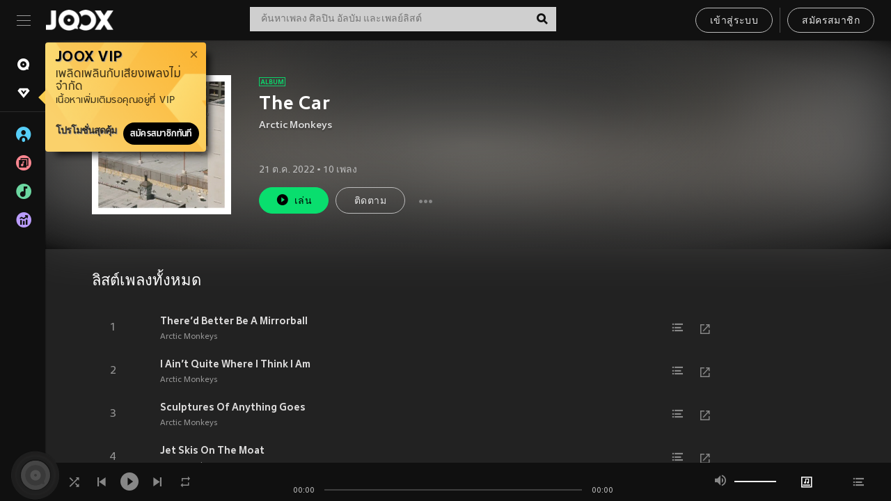

--- FILE ---
content_type: text/html; charset=utf-8
request_url: https://www.joox.com/th/album/v1xblq3oWPwXUXH2Y7cw9w==
body_size: 27637
content:
<!DOCTYPE html><html lang="th" class="isDesktop"><head><title data-react-helmet="true">JOOX</title><link rel="dns-prefetch" href="https://static.joox.com"/><meta name="robots" content="index,follow"/><meta property="fb:app_id" content="715832828503252"/><meta name="google-site-verification" content="AFxvaw4pL_JpI891g48WyjxZb-IMT32Om60HDmp4H3Q"/><meta name="google-site-verification" content="jEa1xJzY2NY70h_234p8CWtoANSbSPR6kP_ALJ8PGBM"/><meta data-react-helmet="true" property="og:restrictions:country:allowed" content="CN"/><meta data-react-helmet="true" property="og:restrictions:country:allowed" content="TH"/><meta data-react-helmet="true" property="og:restrictions:country:allowed" content="MY"/><meta data-react-helmet="true" property="og:restrictions:country:allowed" content="IN"/><meta data-react-helmet="true" property="og:restrictions:country:allowed" content="ID"/><meta data-react-helmet="true" property="og:restrictions:country:allowed" content="HK"/><meta data-react-helmet="true" property="og:restrictions:country:allowed" content="TW"/><meta data-react-helmet="true" property="og:restrictions:country:allowed" content="MO"/><meta data-react-helmet="true" property="og:restrictions:country:allowed" content="SA"/><meta data-react-helmet="true" property="og:image" content="https://cache.api.joox.com/img/share/aHR0cHM6Ly9pbWFnZS5qb294LmNvbS9KT09YY292ZXIvMC8wODhkNGZiOGU0NmQ4MWM2LzEwMDAuanBn/0.jpg"/><meta data-react-helmet="true" property="og:title" content="JOOX"/><meta data-react-helmet="true" name="twitter:card" content="summary"/><meta data-react-helmet="true" name="twitter:site" content="@JOOXTH"/><meta data-react-helmet="true" name="twitter:creator" content="@JOOXTH"/><meta data-react-helmet="true" name="apple-mobile-web-app-title" content="JOOX"/><meta data-react-helmet="true" name="apple-mobile-web-app-status-bar-style" content="black"/><meta data-react-helmet="true" property="og:url" content="https://www.joox.com/th/album/v1xblq3oWPwXUXH2Y7cw9w=="/><meta data-react-helmet="true" property="al:android:app_name" content="JOOX"/><meta data-react-helmet="true" property="al:android:package" content="com.tencent.ibg.joox"/><meta data-react-helmet="true" property="al:android:url" content="wemusic://www.joox.com?page=album&amp;name=&amp;adtag=&amp;id=410890208&amp;title=The%20Car&amp;from=html5page&amp;platform=other&amp;h_channel_main=facebook&amp;h_page_type=album&amp;h_activity_id=v1xblq3oWPwXUXH2Y7cw9w%3D%3D"/><meta data-react-helmet="true" property="al:ios:app_name" content="JOOX"/><meta data-react-helmet="true" property="al:ios:app_store_id" content="914406371"/><meta data-react-helmet="true" property="al:ios:url" content="wemusic://www.joox.com?page=album&amp;id=410890208&amp;title=The%20Car&amp;h_channel_main=facebook&amp;h_page_type=album&amp;h_activity_id=v1xblq3oWPwXUXH2Y7cw9w%3D%3D"/><meta data-react-helmet="true" property="og:type" content="album"/><link rel="manifest" href="https://static.joox.com/pc/prod/static/manifest_v1.json"/><link rel="shortcut icon" href="https://static.joox.com/pc/prod/static/favicon.ico"/><link rel="icon" sizes="192x192" href="https://static.joox.com/pc/prod/static/di/icons/icon-192x192.png"/><meta name="mobile-web-app-capable" content="yes"/><meta name="theme-color" content="#222222"/><link data-react-helmet="true" rel="canonical" href="https://www.joox.com/th/album/v1xblq3oWPwXUXH2Y7cw9w=="/><link data-react-helmet="true" rel="alternate" href="android-app://com.tencent.ibg.joox/wemusic/www.joox.com?page=album&amp;id=410890208&amp;title=The Car&amp;h_channel_main=appIndexing&amp;h_page_type=album"/><link data-react-helmet="true" rel="alternate" href="https://www.joox.com/th/album/v1xblq3oWPwXUXH2Y7cw9w==" hrefLang="x-default"/><link data-react-helmet="true" rel="alternate" href="https://www.joox.com/th/album/v1xblq3oWPwXUXH2Y7cw9w==" hrefLang="th"/><link data-react-helmet="true" rel="apple-touch-icon" sizes="192x192" href="https://static.joox.com/pc/prod/static/di/icons/icon-192x192.png"/><link data-react-helmet="true" rel="apple-touch-icon" sizes="512x512" href="https://static.joox.com/pc/prod/static/di/icons/icon-512x512.png"/><link data-react-helmet="true" rel="apple-touch-startup-image" href="https://static.joox.com/pc/prod/static/di/icons/icon-192x192.png"/><link data-react-helmet="true" rel="apple-touch-startup-image" href="https://static.joox.com/pc/prod/static/di/icons/icon-512x512.png" media="(device-width: 414px) and (device-height: 896px) and (-webkit-device-pixel-ratio: 3)"/><link data-react-helmet="true" rel="apple-touch-startup-image" href="https://static.joox.com/pc/prod/static/di/icons/icon-512x512.png" media="(device-width: 414px) and (device-height: 896px) and (-webkit-device-pixel-ratio: 2)"/><link data-react-helmet="true" rel="apple-touch-startup-image" href="https://static.joox.com/pc/prod/static/di/icons/icon-512x512.png" media="(device-width: 375px) and (device-height: 812px) and (-webkit-device-pixel-ratio: 3)"/><link data-react-helmet="true" rel="apple-touch-startup-image" href="https://static.joox.com/pc/prod/static/di/icons/icon-512x512.png" media="(device-width: 414px) and (device-height: 736px) and (-webkit-device-pixel-ratio: 3)"/><link data-react-helmet="true" rel="apple-touch-startup-image" href="https://static.joox.com/pc/prod/static/di/icons/icon-512x512.png" media="(device-width: 375px) and (device-height: 667px) and (-webkit-device-pixel-ratio: 2)"/><link data-react-helmet="true" rel="apple-touch-startup-image" href="https://static.joox.com/pc/prod/static/di/icons/icon-512x512.png" media="(device-width: 1024px) and (device-height: 1366px) and (-webkit-device-pixel-ratio: 2)"/><link data-react-helmet="true" rel="apple-touch-startup-image" href="https://static.joox.com/pc/prod/static/di/icons/icon-512x512.png" media="(device-width: 834px) and (device-height: 1194px) and (-webkit-device-pixel-ratio: 2)"/><link data-react-helmet="true" rel="apple-touch-startup-image" href="https://static.joox.com/pc/prod/static/di/icons/icon-512x512.png" media="(device-width: 834px) and (device-height: 1112px) and (-webkit-device-pixel-ratio: 2)"/><link data-react-helmet="true" rel="apple-touch-startup-image" href="https://static.joox.com/pc/prod/static/di/icons/icon-512x512.png" media="(device-width: 768px) and (device-height: 1024px) and (-webkit-device-pixel-ratio: 2)"/><link data-react-helmet="true" rel="preload" as="image" href="https://image.joox.com/JOOXcover/0/088d4fb8e46d81c6/300"/><style id="__jsx-2561151309">@font-face{font-family:'jooxInter';src:url(https://static.joox.com/pc/prod/static/fo/jooxInter-v130.eot);src:url(https://static.joox.com/pc/prod/static/fo/jooxInter-v130.eot) format('embedded-opentype'), url(https://static.joox.com/pc/prod/static/fo/jooxInter-v130.ttf) format('truetype'), url(https://static.joox.com/pc/prod/static/fo/jooxInter-v130.woff) format('woff'), url(https://static.joox.com/pc/prod/static/fo/jooxInter-v130.svg) format('svg');font-weight:normal;font-style:normal;font-display:block;}@font-face{font-family:'JOOX';src:url(https://static.joox.com/pc/prod/static/fo/JOOX.woff2) format('woff2'), url(https://static.joox.com/pc/prod/static/fo/JOOX.woff) format('woff');font-weight:400;font-style:normal;font-display:swap;}@font-face{font-family:'JOOX';src:url(https://static.joox.com/pc/prod/static/fo/JOOX-Medium.woff2) format('woff2'), url(https://static.joox.com/pc/prod/static/fo/JOOX-Medium.woff) format('woff');font-weight:500;font-style:bold;font-display:swap;}@font-face{font-family:'JOOX';src:url(https://static.joox.com/pc/prod/static/fo/JOOX-Bold.woff2) format('woff2'), url(https://static.joox.com/pc/prod/static/fo/JOOX-Bold.woff) format('woff');font-weight:700;font-style:bolder;font-display:swap;}@font-face{font-family:'JOOX-Brand';src:url(https://static.joox.com/pc/prod/static/fo/JOOX-Brand-Bold.woff2) format('woff2'), url(https://static.joox.com/pc/prod/static/fo/JOOX-Brand-Bold.woff) format('woff');font-weight:700;font-style:bolder;font-display:swap;}@font-face{font-family:'JOOX-Brand';src:url(https://static.joox.com/pc/prod/static/fo/JOOX-Brand-Regular.woff2) format('woff2'), url(https://static.joox.com/pc/prod/static/fo/JOOX-Brand-Regular.woff) format('woff');font-weight:400;font-style:normal;font-display:swap;}@font-face{font-family:'Pyidaungsu';src:url(https://static.joox.com/pc/prod/static/fo/Pyidaungsu-Regular.woff2) format('woff2'), url(https://static.joox.com/pc/prod/static/fo/Pyidaungsu-Regular.woff) format('woff');font-weight:400;font-style:normal;font-display:swap;}@font-face{font-family:'Pyidaungsu';src:url(https://static.joox.com/pc/prod/static/fo/Pyidaungsu-Bold.woff2) format('woff2'), url(https://static.joox.com/pc/prod/static/fo/Pyidaungsu-Bold.woff) format('woff');font-weight:700;font-style:bold;font-display:swap;}@font-face{font-family:Sukhumvit;src:url(https://static.joox.com/pc/prod/static/fo/sukhumvitreg.eot);src:url(https://static.joox.com/pc/prod/static/fo/sukhumvitreg.eot?) format('embedded-opentype'), url(https://static.joox.com/pc/prod/static/fo/sukhumvitreg.woff) format('woff'), url(https://static.joox.com/pc/prod/static/fo/sukhumvitreg.ttf) format('truetype'), url(https://static.joox.com/pc/prod/static/fo/sukhumvitreg.svg#svgFontName) format('svg');font-weight:400;font-style:normal;font-display:swap;}@font-face{font-family:Sukhumvit;src:url(https://static.joox.com/pc/prod/static/fo/sukhumvitbld.eot);src:url(https://static.joox.com/pc/prod/static/fo/sukhumvitbld.eot?) format('embedded-opentype'), url(https://static.joox.com/pc/prod/static/fo/sukhumvitbld.woff) format('woff'), url(https://static.joox.com/pc/prod/static/fo/sukhumvitbld.ttf) format('truetype'), url(https://static.joox.com/pc/prod/static/fo/sukhumvitbld.svg#svgFontName) format('svg');font-weight:700;font-style:normal;font-display:swap;}@font-face{font-family:'JOOXPlayer';src:url(https://static.joox.com/pc/prod/static/fo/JOOX.woff2) format('woff2'), url(https://static.joox.com/pc/prod/static/fo/JOOX.woff) format('woff');font-weight:400;font-style:normal;font-display:swap;}@font-face{font-family:'JOOXPlayer';src:url(https://static.joox.com/pc/prod/static/fo/JOOX-Medium.woff2) format('woff2'), url(https://static.joox.com/pc/prod/static/fo/JOOX-Medium.woff) format('woff');font-weight:500;font-style:bold;font-display:swap;}@font-face{font-family:'JOOXPlayer';src:url(https://static.joox.com/pc/prod/static/fo/JOOX-Bold.woff2) format('woff2'), url(https://static.joox.com/pc/prod/static/fo/JOOX-Bold.woff) format('woff');font-weight:700;font-style:bolder;font-display:swap;}@font-face{font-family:'jooxPlayerIcon';src:url(https://static.joox.com/pc/prod/static/fo/jooxPlayer.woff2) format('woff2'), url(https://static.joox.com/pc/prod/static/fo/jooxPlayer.woff) format('woff');font-weight:normal;font-style:normal;font-display:block;}@font-face{font-family:'JOOXPlayerSukhumvit';src:url(https://static.joox.com/pc/prod/static/fo/sukhumvitreg.woff2) format('woff2'), url(https://static.joox.com/pc/prod/static/fo/sukhumvitreg.woff) format('woff');font-weight:400;font-style:normal;}@font-face{font-family:'JOOXPlayerSukhumvit';src:url(https://static.joox.com/pc/prod/static/fo/sukhumvitbld.woff2) format('woff2'), url(https://static.joox.com/pc/prod/static/fo/sukhumvitbld.woff) format('woff');font-weight:700;font-style:normal;}.icon{font-family:'jooxInter' !important;speak:none;font-style:normal;font-weight:normal;font-variant:normal;text-transform:none;line-height:1;-webkit-font-smoothing:antialiased;-moz-osx-font-smoothing:grayscale;}</style><style id="__jsx-2865570372">#nprogress{pointer-events:none;}#nprogress .bar{background:#00ff77;position:fixed;z-index:9999;top:0;left:0;width:100%;height:2px;}#nprogress .peg{display:block;position:absolute;right:0;width:100px;height:100%;box-shadow:0 0 10px #29d,0 0 5px #29d;opacity:1;-webkit-transform:rotate(3deg) translate(0px,-4px);-ms-transform:rotate(3deg) translate(0px,-4px);-webkit-transform:rotate(3deg) translate(0px,-4px);-ms-transform:rotate(3deg) translate(0px,-4px);transform:rotate(3deg) translate(0px,-4px);}#nprogress .spinner{display:block;position:fixed;z-index:9999;top:15px;right:15px;}#nprogress .spinner-icon{width:18px;height:18px;box-sizing:border-box;border:solid 2px transparent;border-top-color:#29d;border-left-color:#29d;border-radius:50%;-webkit-animation:nprogress-spinner 400ms linear infinite;-webkit-animation:nprogress-spinner 400ms linear infinite;animation:nprogress-spinner 400ms linear infinite;}.nprogress-custom-parent{overflow:hidden;position:relative;}.nprogress-custom-parent #nprogress .spinner,.nprogress-custom-parent #nprogress .bar{position:absolute;}@-webkit-keyframes nprogress-spinner{0%{-webkit-transform:rotate(0deg);}100%{-webkit-transform:rotate(360deg);}}@-webkit-keyframes nprogress-spinner{0%{-webkit-transform:rotate(0deg);-ms-transform:rotate(0deg);transform:rotate(0deg);}100%{-webkit-transform:rotate(360deg);-ms-transform:rotate(360deg);transform:rotate(360deg);}}@keyframes nprogress-spinner{0%{-webkit-transform:rotate(0deg);-ms-transform:rotate(0deg);transform:rotate(0deg);}100%{-webkit-transform:rotate(360deg);-ms-transform:rotate(360deg);transform:rotate(360deg);}}</style><style id="__jsx-2288571016">.TopSnackBar.jsx-2288571016{width:100%;}.TopSnackBar-active.jsx-2288571016{-webkit-transition:all 400ms cubic-bezier(0.4,0,0.6,1);transition:all 400ms cubic-bezier(0.4,0,0.6,1);}.TopSnackBar-enter.jsx-2288571016{opacity:0.5;-webkit-transform:translate3d(calc(100% + 568px),0,0);-ms-transform:translate3d(calc(100% + 568px),0,0);transform:translate3d(calc(100% + 568px),0,0);}</style><style id="__jsx-2210511138">.Search.jsx-2210511138{position:relative;max-width:440px;width:100%;margin:0 20px;}.inputSearch.jsx-2210511138{background:rgba(255,255,255,0.8);display:block;height:35px;width:100%;border:0;padding:0 55px 0 15px;padding-right:40px;font-size: 0.875rem ;;color:#4a4a4a;text-align:left;outline:none;position:relative;border:1px solid rgba(255,255,255,0.1);}.inputSearch.jsx-2210511138:focus{outline:none;border:1px solid #09de6e;}.btnSearch.jsx-2210511138{display:block;background:transparent;position:absolute;border:0;top:-1px;right:0;width:40px;height:35px;outline:none;padding:2px 0 0;color:#111111;text-align:center;line-height:30px;;}.icon.jsx-2210511138{font-size: 1.25rem ;;vertical-align:middle;}.btnLogin > div{margin-left:6px;}.autoSuggest.jsx-2210511138{display:block;font-size: 0.8125rem ;;background-color:#000;box-shadow:0 6px 9px 0 rgba(0,0,0,0.5);width:100%;height:380px;position:absolute;top:35px;z-index:10;}</style><style id="__jsx-436437380">.scrollarea-content{margin:0;padding:0;overflow:hidden;position:relative;}.scrollarea-content:focus{outline:0;}.scrollarea{position:relative;overflow:hidden;}.scrollarea .scrollbar-container{position:absolute;background:none;opacity:0;z-index:0;-webkit-transition:opacity 200ms ease;transition:opacity 200ms ease;}.scrollarea .scrollbar-container.vertical{width:8px;height:100%;right:0;top:0;background-color:transparent;opacity:0;padding:0;z-index:10;}.scrollarea .scrollbar-container.vertical .scrollbar{width:6px;height:20px;background:#333333;margin-left:0;border-radius:8px;}.scrollarea:hover .scrollbar-container{opacity:1;}</style><style id="__jsx-2607319108">.MainBtnWrap.jsx-2607319108{display:inline-block;}.mainButton.jsx-2607319108{display:inline-block;background:#09de6e;font-size: 0.875rem ;;color:#000;font-weight:500;line-height:1.8;-webkit-letter-spacing:0.41px;-moz-letter-spacing:0.41px;-ms-letter-spacing:0.41px;letter-spacing:0.41px;text-align:center;min-width:100px;height:38px;border:1px solid #09de6e;border-radius:20px;padding:7px 20px 5px;cursor:pointer;outline:none;-webkit-transition:all 0.35s;transition:all 0.35s;white-space:pre;}.isMobile .mainButton.jsx-2607319108{font-size: 1rem ;;height:40px;padding:4px 20px;line-height:33px;}.isDesktop .mainButton.jsx-2607319108:hover{background:#53e89a;border-color:#53e89a;}.secondary.jsx-2607319108{background:transparent;border-color:#bcbcbc;color:#e5e5e5;}.isDesktop .mainButton.secondary.jsx-2607319108:hover{background:#fff;border-color:#fff;color:#000;}.isMobile .mainButton.secondary.jsx-2607319108{line-height:34px;}.isMobile .mainButton.secondary.active.jsx-2607319108{border-color:#fff;color:#fff;}.tertiary.jsx-2607319108{background:#fff;border-color:#fff;color:#000;}.isDesktop .mainButton.tertiary.jsx-2607319108:hover{background:transparent;border-color:#fff;color:#e5e5e5;}.isMobile .mainButton.tertiary.jsx-2607319108{line-height:34px;}.isMobile .mainButton.tertiary.active.jsx-2607319108{background:#fff;border-color:#fff;color:#000;}.warning.jsx-2607319108{border-color:#f00;background:#f00;}.isDesktop .mainButton.warning.jsx-2607319108:hover{background:#b30000;border-color:#b30000;}.mainButton.loading.jsx-2607319108{pointer-events:none;color:#555;}.mainButton.jsx-2607319108 .icon{font-size: 1.4em ;;vertical-align:middle;position:relative;top:-2px;margin-right:3px;}.mainButton.jsx-2607319108 .icon--download{top:0;margin-right:3px;}.isMobile .mainButton.jsx-2607319108 .icon{font-size: 1.2em ;;}.mainButton[disabled].jsx-2607319108,.mainButton[disabled].jsx-2607319108:hover{background:#9e9e9e !important;cursor:default !important;border-color:#bcbcbc !important;}.isMobile .mainButton.jsx-2607319108 img{position:relative;top:-1px;}.isDesktop .MainBtnWrap.jsx-2607319108 img{text-align:center;width:30px;position:relative;top:-1px;margin-left:5px;}.mainLayoutSize.jsx-2607319108{height:36px;line-height:1.75;}</style><style id="__jsx-2200604574">.btnClose.jsx-2200604574{position:absolute;right:10px;top:10px;background:transparent;border:0;outline:0;color:#a6a6a6;cursor:pointer;font-size: 1.3em ;;padding:0;}.btnClose.jsx-2200604574:hover{color:#fff;}</style><style id="__jsx-2151956263">.MainHeader.jsx-2151956263{background-color:#111111;box-shadow:0 1px 1px 0 rgba(0,0,0,0.2);height:58px;padding:10px 24px;display:-webkit-box;display:-webkit-flex;display:-ms-flexbox;display:flex;-webkit-flex-direction:row;-ms-flex-direction:row;flex-direction:row;-webkit-box-pack:justify;-webkit-justify-content:space-between;-ms-flex-pack:justify;justify-content:space-between;}.MainHeader.jsx-2151956263>div.jsx-2151956263{display:-webkit-box;display:-webkit-flex;display:-ms-flexbox;display:flex;-webkit-align-items:center;-webkit-box-align:center;-ms-flex-align:center;align-items:center;}.logo.jsx-2151956263 a.jsx-2151956263{display:block;height:100%;}.logo.jsx-2151956263{display:block;width:100px;height:30px;background-image:url(https://static.joox.com/pc/prod/static/di/MainHeader/joox-logo01.png);background-repeat:no-repeat;background-size:contain;background-position:center;}.logo.jsx-2151956263 span.jsx-2151956263{display:block;
    text-indent: 1000em;
    white-space: nowrap;
    overflow: hidden;
  ;}.btnMenu.jsx-2151956263{background:transparent;border:0;position:relative;display:block;width:20px;height:15px;margin-right:20px;padding:0;position:relative;top:0;outline:none;cursor:pointer;}@media (max-width:1399px){.btnMenu.btnMenuLg.jsx-2151956263{display:none;}}@media (min-width:1400px){.btnMenu.btnMenuSm.jsx-2151956263{display:none;}}.onPress.jsx-2151956263{-webkit-transform:translate3d(0,0,0);-ms-transform:translate3d(0,0,0);transform:translate3d(0,0,0);}.onPress.jsx-2151956263:after{content:'';display:block;position:absolute;width:100%;height:100%;top:0;left:0;pointer-events:none;background-image:radial-gradient( circle, #fff 10%, transparent 10.01% );background-repeat:no-repeat;background-position:50%;-webkit-transform:scale(14,14);-ms-transform:scale(14,14);transform:scale(14,14);opacity:0;-webkit-transition:-webkit-transform 0.3s, opacity 1s;-webkit-transition:transform 0.3s, opacity 1s;transition:transform 0.3s, opacity 1s;}.onPress.jsx-2151956263:active.jsx-2151956263:after{-webkit-transform:scale(0,0);-ms-transform:scale(0,0);transform:scale(0,0);opacity:0.15;-webkit-transition:0s;transition:0s;}.btnMenu.jsx-2151956263>span.jsx-2151956263{background:#9b9b9b;display:block;position:absolute;z-index:2;width:20px;height:1px;-webkit-transition:0.4s;transition:0.4s;}.btnMenu.jsx-2151956263 .one.jsx-2151956263{top:0;}.btnMenu.jsx-2151956263 .two.jsx-2151956263{top:7px;}.btnMenu.jsx-2151956263 .three.jsx-2151956263{top:14px;}.user.jsx-2151956263{position:relative;border-left:1px solid #4a4a4a;padding-left:20px;padding-right:45px;max-width:220px;width:100%;margin-left:10px;}@media (max-width:600px){.user.jsx-2151956263{max-width:100%;}}.user.jsx-2151956263 a.jsx-2151956263{display:block;color:#bcbcbc;}.user.jsx-2151956263 a.jsx-2151956263:hover{color:#fff;}.avatarWrap.jsx-2151956263{cursor:pointer;}.user.jsx-2151956263 .rezyImageFrame{width:32px;height:32px;display:inline-block;vertical-align:middle;margin-right:10px;}.user.jsx-2151956263 .avatar{width:32px;height:32px;display:inline-block;border-radius:50%;min-width:32px;}.user.jsx-2151956263 img.status.jsx-2151956263{position:absolute;right:52px;top:16px;}.name.jsx-2151956263{display:inline-block;
    white-space: nowrap;
    overflow: hidden;
    text-overflow: ellipsis;
  ;max-width:80px;margin-right:5px;vertical-align:middle;line-height:38px;}@media (max-width:600px){.avatar.jsx-2151956263{display:none;}.user.jsx-2151956263 .rezyImageFrame{display:none;}}.status.jsx-2151956263{max-width:20px;vertical-align:middle;}.user.jsx-2151956263 img.status.vvip.jsx-2151956263{top:10px;}.btnUserCollapsed.jsx-2151956263{font-size: 0.9375rem ;;display:inline-block;background:transparent;color:#fff;line-height:0;border:0;outline:none;cursor:pointer;padding:12px 15px;position:absolute;top:0;right:0;}.nav.jsx-2151956263{margin-left:15px;}.btnLogin.jsx-2151956263 small.jsx-2151956263{font-size: 1em ;;margin:0 10px;}.btnLogin.jsx-2151956263 .MainBtnWrap + .MainBtnWrap{border-left:1px solid #4a4a4a;padding-left:10px;margin-left:10px;}.btnLogin.jsx-2151956263 .registerBtn{border:none;padding:unset;}.btnLogin.jsx-2151956263 a.jsx-2151956263{-webkit-text-decoration:underline;text-decoration:underline;display:inline-block;}.NewYear2021 .MainHeader.jsx-2151956263{background-image:url(https://static.joox.com/pc/prod/static/di/theme/newyear2021/img_desktop.jpg);background-repeat:no-repeat;background-position:center;}.MainHeader.jsx-2151956263 .btn--upload{margin-right:12px;padding:7px 12px 5px;display:-webkit-inline-box;display:-webkit-inline-flex;display:-ms-inline-flexbox;display:inline-flex;-webkit-align-items:center;-webkit-box-align:center;-ms-flex-align:center;align-items:center;}.MainHeader.jsx-2151956263 .btn--upload .icon--add-to-queue{font-size:1.1em;top:-2px;}.MainHeader.jsx-2151956263 .btn--download{padding:7px 12px 5px;border-color:#09de6e;color:#09de6e;margin-left:12px;}.MainHeader.jsx-2151956263 .btn--download .icon--add-to-queue{font-size:1em;top:-1px;left:-1px;}</style><style id="__jsx-3495596807">button.useApp.useApp.jsx-3495596807{background-color:#09de6e;font-size: 0.8125rem ;;color:#111;font-weight:600;text-transform:uppercase;text-align:center;line-height:1.8;width:auto;height:28px;padding:0 12px;border-radius:20px;position:relative;top:50%;right:8px;-webkit-transform:translateY(-50%);-ms-transform:translateY(-50%);transform:translateY(-50%);-webkit-animation:bgEffect-jsx-3495596807 1.8s ease-in-out infinite;animation:bgEffect-jsx-3495596807 1.8s ease-in-out infinite;}.MainBtnWrap .useApp{background-color:#09de6e;color:#111;-webkit-animation:bgEffect-jsx-3495596807 1.8s ease-in-out infinite;animation:bgEffect-jsx-3495596807 1.8s ease-in-out infinite;}@-webkit-keyframes bgEffect-jsx-3495596807{0%,100%{background:rgba(69,222,110,0.9);box-shadow:0 0 0 #09de6e;}50%{background:rgba(69,222,110,1);text-shadow:1px 1px 3px rgba(255,255,255,0.8), -1px -1px 3px rgba(255,255,255,0.8);box-shadow:0 0 6px 1px #09de6e;}}@keyframes bgEffect-jsx-3495596807{0%,100%{background:rgba(69,222,110,0.9);box-shadow:0 0 0 #09de6e;}50%{background:rgba(69,222,110,1);text-shadow:1px 1px 3px rgba(255,255,255,0.8), -1px -1px 3px rgba(255,255,255,0.8);box-shadow:0 0 6px 1px #09de6e;}}</style><style id="__jsx-2658589646">.NavItems.jsx-2658589646{display:block;position:relative;margin:10px 0;}.NavItems.jsx-2658589646 a.jsx-2658589646{display:block;position:relative;font-size: 0.875rem ;;font-weight:700;-webkit-letter-spacing:0.35px;-moz-letter-spacing:0.35px;-ms-letter-spacing:0.35px;letter-spacing:0.35px;text-transform:uppercase;color:#fff;width:100%;z-index:5;padding:8px 0 4px 35px;min-height:31px;line-height:1.2;}.NavItems.jsx-2658589646:hover a.jsx-2658589646,.NavItems.active.jsx-2658589646 a.jsx-2658589646{color:#09de6e;}.NavItems.jsx-2658589646:hover.jsx-2658589646::before,.NavItems.active.jsx-2658589646::before{content:'';width:3px;height:22px;background:#09de6e;position:absolute;top:4px;left:-22px;z-index:2;-webkit-transition:background .2s;transition:background .2s;}.icon.jsx-2658589646{font-size: 1.7em ;;position:absolute;left:0;top:3px;}.NavItems.jsx-2658589646 a.jsx-2658589646:hover .title.jsx-2658589646{display:block;}.title.jsx-2658589646{display:none;position:absolute;left:34px;top:2px;background-color:#ffffff;border-radius:1px;height:25px;opacity:0.8;padding:2px 7px;line-height:25px;color:#000;white-space:nowrap;}.showTooltip.jsx-2658589646 .NavItems.user.jsx-2658589646 a.jsx-2658589646 .title.jsx-2658589646,.showTooltip.jsx-2658589646 .NavItems.vip.jsx-2658589646 a.jsx-2658589646 .title.jsx-2658589646{display:none;}</style><style id="__jsx-1863094431">.BrowseTitle.jsx-1863094431{font-size: 0.75rem ;;font-weight:500;line-height:2.1;color:#bcbcbc;}.BrowseItems.jsx-1863094431{position:relative;display:-webkit-box;display:-webkit-flex;display:-ms-flexbox;display:flex;margin:17px 0;-webkit-flex-direction:column;-ms-flex-direction:column;flex-direction:column;}.BrowseItems.isMinified.jsx-1863094431:first-child{margin-top:10px;}.BrowseItems.jsx-1863094431 a.jsx-1863094431{position:relative;z-index:5;display:-webkit-box;display:-webkit-flex;display:-ms-flexbox;display:flex;-webkit-align-items:center;-webkit-box-align:center;-ms-flex-align:center;align-items:center;position:relative;color:#bcbcbc;-webkit-transition:color .2s;transition:color .2s;}.BrowseItems.jsx-1863094431 .icon.jsx-1863094431{font-size: 1.875rem ;;width:24px;height:24px;margin-right:15px;display:-webkit-box;display:-webkit-flex;display:-ms-flexbox;display:flex;-webkit-align-items:center;-webkit-box-align:center;-ms-flex-align:center;align-items:center;-webkit-box-pack:center;-webkit-justify-content:center;-ms-flex-pack:center;justify-content:center;}.BrowseItems.jsx-1863094431 .Artists.jsx-1863094431:before{color:#56cef8;}.BrowseItems.jsx-1863094431 .Albums.jsx-1863094431:before{color:#fd8791;}.BrowseItems.jsx-1863094431 .Playlists.jsx-1863094431:before{color:#6cd7a1;}.BrowseItems.jsx-1863094431 .Charts.jsx-1863094431:before{color:#ba9cfc;}.BrowseItems.jsx-1863094431 .Radio.jsx-1863094431:before{color:#fec18c;}.BrowseItems.jsx-1863094431 .Video.jsx-1863094431:before{color:#ef3c5a;}.BrowseItems.jsx-1863094431 .MusicColumn.jsx-1863094431{background-color:#646464;font-size: 0.75rem ;;}.BrowseItems.jsx-1863094431 .icon.jsx-1863094431:before{display:block;font-style:normal !important;}.name.jsx-1863094431{font-size: 0.875rem ;;line-height:1.4;margin-top:1px;}.isMinified.jsx-1863094431 .name.jsx-1863094431{display:none;position:absolute;left:34px;top:0;background-color:#ffffff;border-radius:1px;height:25px;opacity:0.8;padding:2px 7px;line-height:25px;color:#000;white-space:nowrap;}.BrowseItems.isMinified.jsx-1863094431 a.jsx-1863094431:hover .name.jsx-1863094431{display:block;}.BrowseItems.jsx-1863094431:hover a.jsx-1863094431,.BrowseItems.active.jsx-1863094431 a.jsx-1863094431{color:#09de6e;position:relative;}.BrowseItems.jsx-1863094431:hover.jsx-1863094431::before,.BrowseItems.active.jsx-1863094431::before{content:'';width:3px;height:22px;background:#09de6e;position:absolute;top:1px;left:-22px;z-index:2;-webkit-transition:background .2s;transition:background .2s;}</style><style id="__jsx-289687628">button.jsx-289687628{background:transparent;border:0;outline:0;padding:0;color:#bcbcbc;display:block;width:100%;cursor:pointer;text-align:left;position:relative;}.isMobile button.jsx-289687628{color:#fff;}button.jsx-289687628:focus{outline:none;border:none;}a.jsx-289687628{position:relative;display:block;cursor:pointer;}.isMobile a.jsx-289687628{color:#fff;height:40px;line-height:40px;}.isDesktop a.jsx-289687628:hover{color:#fff;}.lang.jsx-289687628 i.jsx-289687628,button.jsx-289687628 i.jsx-289687628{position:absolute;right:0;-webkit-transition:all 0.5s;transition:all 0.5s;}li.jsx-289687628 .lang.jsx-289687628 i.jsx-289687628{top:4px;}.isMobile a.jsx-289687628 i.jsx-289687628,.isMobile button.jsx-289687628 i.jsx-289687628{top:1px;}.isMobile li.jsx-289687628 .current.jsx-289687628 i.jsx-289687628{top:10px;}button.current.jsx-289687628{cursor:default;}.collapsed.jsx-289687628{-webkit-transform:rotate(180deg);-ms-transform:rotate(180deg);transform:rotate(180deg);}.lang.jsx-289687628{font-size: 0.8125rem ;;}.lang.jsx-289687628 i.jsx-289687628{display:none;font-size: 1.2em ;;}.current.jsx-289687628 i.jsx-289687628{display:block;}span.jsx-289687628{float:right;}.isDesktop .current.jsx-289687628:hover{color:#53e89a;-webkit-transition:color .2s;transition:color .2s;}.current.jsx-289687628,.isMobile .current.jsx-289687628{color:#09de6e;}.isMobile .current.jsx-289687628{margin-right:25px;}ul.jsx-289687628{position:relative;background:#000;padding:15px 20px 5px 35px;width:calc(100% + 45px);left:-25px;right:-25px;margin-top:10px;}.isMobile ul.jsx-289687628{margin-top:5px;}li.jsx-289687628{margin-bottom:10px;}</style><style id="__jsx-3398449099">.AboutJoox.jsx-3398449099{color:#ccc;margin:15px 0;-webkit-transition:color .2s;transition:color .2s;}.About.jsx-3398449099{font-size: 0.875rem ;;line-height:2;}.About.jsx-3398449099 .Items.jsx-3398449099{margin:10px 0;}.About.jsx-3398449099 .Items.jsx-3398449099 a.jsx-3398449099{color:#bcbcbc;cursor:pointer;}.About.jsx-3398449099 .Items.jsx-3398449099 .Ln.jsx-3398449099{float:right;color:#09de6e;}.About.jsx-3398449099 .Items.jsx-3398449099:hover,.About.jsx-3398449099 .Items.jsx-3398449099 a.jsx-3398449099:hover{color:#fff;}.Social.jsx-3398449099{margin-top:20px;}.Social.jsx-3398449099 .Items.jsx-3398449099{font-size: 1.375rem ;;color:#bcbcbc;margin-right:16px;-webkit-transition:color .2s;transition:color .2s;}.Social.jsx-3398449099 .Items.jsx-3398449099:hover{color:#fff;}.Social.jsx-3398449099 .Items.jsx-3398449099 .icon--youtube.jsx-3398449099{font-size: 1.5rem ;;}</style><style id="__jsx-2041756047">.TermCopyright.jsx-2041756047{font-size: 0.75rem ;;color:#b5b5b5;line-height:1.6;}.TermCopyright.jsx-2041756047 a.jsx-2041756047{color:#959595;-webkit-transition:color .2s;transition:color .2s;}.Terms.jsx-2041756047{margin-bottom:15px;}.Terms.jsx-2041756047 a.jsx-2041756047{display:block;margin-right:10px;}.Terms.jsx-2041756047 a.jsx-2041756047:hover{color:#fff;}.Copyright.jsx-2041756047{margin-bottom:15px;}</style><style id="__jsx-2260554912">.CustomScrollbars{position:relative;width:100%;overflow:auto;}.CustomScrollbars::-webkit-scrollbar{width:6px;height:6px;}.CustomScrollbars::-webkit-scrollbar-track{background:rgba(0,0,0,0.1);border-radius:6px;}.CustomScrollbars::-webkit-scrollbar-thumb{background:#333333;border-radius:6px;}.CustomScrollbars::-webkit-scrollbar-thumb:hover{background:#555;}</style><style id="__jsx-751721742">.MainSidebar.jsx-751721742{width:220px;}.MainSidebar.jsx-751721742 .Box.jsx-751721742{padding:10px 20px 0 22px;border-bottom:1px solid rgba(151,151,151,0.2);margin-bottom:10px;}.MainSidebar.jsx-751721742 .Box.jsx-751721742:nth-last-child(1){border-bottom:0;}.smCollapsed .MainSidebar.jsx-751721742 .ScrollbarsCustom-Track{display:none;}</style><style id="__jsx-1025655564">.NavItems.jsx-1025655564{display:block;position:relative;margin:10px 0;}.NavItems.jsx-1025655564 a.jsx-1025655564{display:block;position:relative;font-size: 0.875rem ;;font-weight:700;-webkit-letter-spacing:0.35px;-moz-letter-spacing:0.35px;-ms-letter-spacing:0.35px;letter-spacing:0.35px;text-transform:uppercase;color:#fff;width:100%;z-index:5;padding:0;min-height:31px;line-height:1.2;}.NavItems.jsx-1025655564:hover a.jsx-1025655564,.NavItems.active.jsx-1025655564 a.jsx-1025655564{color:#09de6e;}.NavItems.jsx-1025655564:hover.jsx-1025655564::before,.NavItems.active.jsx-1025655564::before{content:'';width:3px;height:22px;background:#09de6e;position:absolute;top:4px;left:-22px;z-index:2;-webkit-transition:background .2s;transition:background .2s;}.icon.jsx-1025655564{font-size: 1.7em ;;position:absolute;left:0;top:3px;}.NavItems.jsx-1025655564 a.jsx-1025655564:hover .title.jsx-1025655564{display:block;}.title.jsx-1025655564{display:none;position:absolute;left:34px;top:2px;background-color:#ffffff;border-radius:1px;height:25px;opacity:0.8;padding:2px 7px;line-height:25px;color:#000;white-space:nowrap;}.showTooltip.jsx-1025655564 .NavItems.user.jsx-1025655564 a.jsx-1025655564 .title.jsx-1025655564,.showTooltip.jsx-1025655564 .NavItems.vip.jsx-1025655564 a.jsx-1025655564 .title.jsx-1025655564{display:none;}</style><style id="__jsx-280012110">.MiniSidebar.jsx-280012110{width:65px;}.MiniSidebar.jsx-280012110 .Box.jsx-280012110{padding:10px 0 0 22px;border-bottom:1px solid rgba(151,151,151,0.2);}.MiniSidebar.jsx-280012110 .Box.jsx-280012110:nth-last-child(1){border-bottom:0;}</style><style id="__jsx-341176200">.rezyImageFrame.jsx-341176200{font-size:0;height:100%;}</style><style id="__jsx-2882429582">.badge.jsx-2882429582 i.jsx-2882429582{font-size: 2.375rem ;;color:#09de6e;font-size: 2rem ;;margin-right:5px;position:relative;}.badge.jsx-2882429582 .icon--badge-album.jsx-2882429582{top:0;font-size: 2.375rem ;;}.badge.jsx-2882429582 .icon--badge-playlist.jsx-2882429582{top:-4px;font-size: 2.875rem ;;}.badge.jsx-2882429582 .icon--user-playlist.jsx-2882429582{top:-16px;font-size: 4.5rem ;;}.badge.jsx-2882429582 .icon--vip.jsx-2882429582{color:#ff9b01;font-size: 1.4375rem ;;top:-3.6px;}.isMobile .badge.jsx-2882429582 .icon--vip.jsx-2882429582{font-size: 1.625rem ;;top:0;}.badge.jsx-2882429582 .icon--recommended.jsx-2882429582{top:-22px;font-size: 5rem ;;}</style><style id="__jsx-489341288">button.jsx-489341288{color:#878787;background:transparent;outline:none;border:none;cursor:pointer;display:inline-block;padding:0;text-align:center;-webkit-transition:color .2s;transition:color .2s;width:40px;height:40px;position:relative;}button.jsx-489341288:hover{color:#fff;}button.nohover.jsx-489341288:hover{color:#878787;}button.jsx-489341288:disabled{cursor:default;}.active.jsx-489341288{color:#fff !important;}.active.jsx-489341288:disabled{color:#3f3f3f !important;}button.jsx-489341288:focus{outline:none;border:none;}i.jsx-489341288{font-size: 2em ;;vertical-align:middle;}button.jsx-489341288 .icon--pause1{color:#fff;}button.jsx-489341288:disabled{color:#3f3f3f;;}</style><style id="__jsx-2380132195">.BtnIconWrap.jsx-2380132195{display:inline-block;position:relative;}.moreBubble.jsx-2380132195{background:#fff;position:absolute;left: 0; top: 40px; width:195px;padding:15px;z-index:10;}.BtnIconWrap.jsx-2380132195 .icon--share{position:relative;top:2px;}</style><style id="__jsx-215821495">.TopSectionDetail.jsx-215821495{padding:10px 0;display:-webkit-box;display:-webkit-flex;display:-ms-flexbox;display:flex;position:relative;margin-bottom:50px;}.TopSectionDetail.gotBadge.jsx-215821495{padding:30px 0;}.TopSectionDetail.noSectionBg.jsx-215821495{margin-bottom:0;}.ImageColumn.jsx-215821495{-webkit-flex:0 0 200px;-ms-flex:0 0 200px;flex:0 0 200px;position:relative;}.ImageColumn.jsx-215821495 .favImage.jsx-215821495,.ImageColumn.jsx-215821495 .recentPlay.jsx-215821495{position:absolute;left:0;top:0;bottom:0;right:0;background:rgba(224,149,179,0.8);display:-webkit-box;display:-webkit-flex;display:-ms-flexbox;display:flex;-webkit-align-items:center;-webkit-box-align:center;-ms-flex-align:center;align-items:center;-webkit-box-pack:center;-webkit-justify-content:center;-ms-flex-pack:center;justify-content:center;}.ImageColumn.jsx-215821495 .recentPlay.jsx-215821495{background:linear-gradient( 0deg, rgba(0,65,141,1) 0%, rgba(0,106,213,1) 100% );}.favImage.jsx-215821495 i.jsx-215821495,.recentPlay.jsx-215821495 i.jsx-215821495{font-size: 8em ;;}.ImageColumn.jsx-215821495 img.jsx-215821495{max-width:100%;}.DetailColumn.jsx-215821495{position:relative;min-height:200px;width:100%;padding-left:40px;padding-bottom:45px;}.DetailColumnHeader.jsx-215821495{padding-top:5px;}.DetailColumnHeader.gotBadge.jsx-215821495{position:relative;min-height:156px;padding:25px 0 45px;}.DetailColumnHeader.jsx-215821495 .badgeWrap.jsx-215821495{display:block;position:absolute;top:-10px;}.DetailColumnHeader.jsx-215821495 .titleDetail.jsx-215821495{display:block;font-size: 0.875rem ;;color:#dcdcdc;-webkit-letter-spacing:0px;-moz-letter-spacing:0px;-ms-letter-spacing:0px;letter-spacing:0px;margin-bottom:10px;}.DetailColumnHeader.jsx-215821495 .title.jsx-215821495{display:block;font-size: 1.125rem ;;font-weight:700;-webkit-letter-spacing:0.82px;-moz-letter-spacing:0.82px;-ms-letter-spacing:0.82px;letter-spacing:0.82px;line-height:1.2;margin:0 0 5px;max-height:100px;max-width:580px;}.DetailColumnHeader.gotBadge.jsx-215821495 .title.jsx-215821495{font-size: 1.625rem ;;}@media (max-width:767px){.DetailColumnHeader.jsx-215821495 .title.jsx-215821495{max-width:250px;
    white-space: nowrap;
    overflow: hidden;
    text-overflow: ellipsis;
  ;}}.DetailColumnButtons.jsx-215821495{position:absolute;bottom:0;}.subLinkSection.jsx-215821495{display:inline-block;font-size: 0.875rem ;;font-weight:500;color:#dcdcdc;line-height:1.6;text-shadow:0 2px 2px rgba(0,0,0,0.3);margin-bottom:10px;}.subLinkSection.jsx-215821495 a{color:#dcdcdc;}.subLinkSection.jsx-215821495 a:hover,.subLinkSection.jsx-215821495 a:focus{color:#fff;}.DetailColumnHeader.gotBadge.jsx-215821495 .subLinkSection.jsx-215821495 a.jsx-215821495{margin-bottom:7px;}.DetailColumnHeader.jsx-215821495 .subTitle.jsx-215821495{display:block;font-size: 0.875rem ;;color:#bcbcbc;position:absolute;bottom:10px;}.DetailColumnHeader.jsx-215821495 .subTitle.jsx-215821495 b.jsx-215821495{display:inline-block;color:#fff;font-weight:400;margin-right:5px;}.DetailColumnButtons.jsx-215821495 .MainBtnWrap{margin-right:10px;}.TopSectionDetailBg.jsx-215821495{background:rgba(153,153,153,0.11);background:-webkit-gradient( radial, center center, 0px, center center, 100%, color-stop(0%,rgba(153,153,153,0.11)), color-stop(0%,rgba(153,153,153,0.11)), color-stop(1%,rgba(153,153,153,0.11)), color-stop(76%,rgba(43,43,43,0.48)), color-stop(91%,rgba(28,28,28,0.56)), color-stop(96%,rgba(17,17,17,0.58)), color-stop(100%,rgba(0,0,0,0.6)) );background:-webkit-radial-gradient( center, ellipse cover, rgba(153,153,153,0.11) 0%, rgba(153,153,153,0.11) 0%, rgba(153,153,153,0.11) 1%, rgba(43,43,43,0.48) 76%, rgba(28,28,28,0.56) 91%, rgba(17,17,17,0.58) 96%, rgba(0,0,0,0.6) 100% );background:radial-gradient( ellipse at center, rgba(153,153,153,0.11) 0%, rgba(153,153,153,0.11) 0%, rgba(153,153,153,0.11) 1%, rgba(43,43,43,0.48) 76%, rgba(28,28,28,0.56) 91%, rgba(17,17,17,0.58) 96%, rgba(0,0,0,0.6) 100% );position:absolute;width:100%;height:300px;display:block;top:0;left:0;z-index:0;}</style><style id="__jsx-1074123918">.isDesktop .container-fluid.jsx-1074123918,.isDesktop .full.jsx-1074123918{max-width:1095px;margin:0 auto;width:100%;}@media screen and (min-width:1501px){.isDesktop .container-fluid.jsx-1074123918,.isDesktop .full.jsx-1074123918{max-width:1501px;padding:0 25px 0 35px;}.isDesktop .container-fluid.jsx-1074123918 .col-md-2{-webkit-flex:0 0 11%;-ms-flex:0 0 11%;flex:0 0 11%;max-width:11%;}}</style><style id="__jsx-1439626454">.SongListCount.jsx-1439626454{text-align:center;}.bars.jsx-1439626454{width:18px;position:relative;margin:10px auto 0;}.bar.jsx-1439626454{background:#fff;bottom:0;height:30px;position:absolute;width:3px;-webkit-animation:sound-jsx-1439626454 0ms -800ms linear infinite alternate;animation:sound-jsx-1439626454 0ms -800ms linear infinite alternate;}@-webkit-keyframes sound-jsx-1439626454{0%{opacity:0.35;height:3px;}100%{opacity:1;height:13px;}}@keyframes sound-jsx-1439626454{0%{opacity:0.35;height:3px;}100%{opacity:1;height:13px;}}.bar.jsx-1439626454:nth-child(1){left:1px;-webkit-animation-duration:474ms;animation-duration:474ms;}.bar.jsx-1439626454:nth-child(2){left:5px;-webkit-animation-duration:433ms;animation-duration:433ms;}.bar.jsx-1439626454:nth-child(3){left:9px;-webkit-animation-duration:407ms;animation-duration:407ms;}.bar.jsx-1439626454:nth-child(4){left:13px;-webkit-animation-duration:458ms;animation-duration:458ms;}.isDesktop .SongListItem:hover .bars.jsx-1439626454,.isDesktop .SongListItem:hover .count.jsx-1439626454{display:none;}.btnPlay.jsx-1439626454,.btnPause.jsx-1439626454{display:none;-webkit-animation:fadein-jsx-1439626454 1s;animation:fadein-jsx-1439626454 1s;}@-webkit-keyframes fadein-jsx-1439626454{from{opacity:0;}to{opacity:1;}}@keyframes fadein-jsx-1439626454{from{opacity:0;}to{opacity:1;}}.isDesktop .SongListItem:hover .btnPlay.jsx-1439626454,.isDesktop .SongListItem:hover .btnPause.jsx-1439626454{display:block;}.isDesktop .SongListItem.disabled:hover .btnPlay.jsx-1439626454,.isDesktop .SongListItem.disabled:hover .btnPause.jsx-1439626454{display:none;}.SongListItem.disabled:hover .count.jsx-1439626454{display:block;}.count.jsx-1439626454{color:#959595;}.topItem.jsx-1439626454{font-size: 2.6875rem ;;font-weight:bold;color:#fff;}.topCount.jsx-1439626454{color:#fff;}</style><style id="__jsx-2493651356">.SongName.jsx-2493651356,.SongName.jsx-2493651356 a.jsx-2493651356{max-width:100%;
    white-space: nowrap;
    overflow: hidden;
    text-overflow: ellipsis;
  ;display:inline-block;}.SongName.jsx-2493651356{padding-right:0;position:relative;font-weight:400;height:20px;line-height:23px;}.SongName.jsx-2493651356 .icon{font-size: 1.5rem ;;vertical-align:middle;position:absolute;top:-1px;}.SongName.jsx-2493651356 .icon--vip{color:#ff9b01;right:0px;}.SongName.jsx-2493651356 .icon--mv{right:34px;}.SongName.jsx-2493651356 .icon--sing{font-size: 1.875rem ;;right:0;top:-4px;}.SongName.jsx-2493651356 .icon--mv,.SongName.jsx-2493651356 .icon--sing{color:#09de6e;}.SongName.jsx-2493651356 .icon--mv:first-child,.SongName.jsx-2493651356 .icon--sing:first-child{right:63px;}.SongName.jsx-2493651356 .icon--sing:nth-child(2){right:28px;}.SongName.jsx-2493651356 a.jsx-2493651356{margin-right:5px;}.SongListItem.active .SongName.jsx-2493651356 a.jsx-2493651356{color:#09de6e;}a.jsx-2493651356{color:#dcdbdb;display:inline-block;-webkit-transition:color .2s;transition:color .2s;}.isDesktop a.jsx-2493651356:hover{color:#fff;}.SongListItem.disabled .SongName a{color:gray;pointer-events:none;}.SongName.active.jsx-2493651356 a.jsx-2493651356{color:#04b750;font-weight:700;}</style><style id="__jsx-3317143431">.SongDescItem.jsx-3317143431{display:inline-block;}.SongDescItem.jsx-3317143431 a{color:#959595;font-size: 0.9em ;;height:100%;display:inline-block;}.isDesktop .SongDescItem.jsx-3317143431 a:hover{color:#fff;}.isMobile .SongDescItem.jsx-3317143431 a{line-height:2;}.SongDescItem.jsx-3317143431:after{content:',';color:#959595;margin-right:5px;}.SongDescItem.jsx-3317143431:last-child.jsx-3317143431:after{content:'';}</style><style id="__jsx-3245466679">button.jsx-3245466679{color:#878787;background:transparent;outline:none;border:none;cursor:pointer;display:inline-block;padding:0;text-align:center;-webkit-transition:color .2s;transition:color .2s;width:40px;height:40px;position:relative;}button.jsx-3245466679:hover{color:#fff;}button.nohover.jsx-3245466679:hover{color:#878787;}button.jsx-3245466679:disabled{cursor:default;}.active.jsx-3245466679{color:#fff !important;}.active.jsx-3245466679:disabled{color:#3f3f3f !important;}button.jsx-3245466679:focus{outline:none;border:none;}i.jsx-3245466679{font-size: 1.2em ;;vertical-align:middle;}button.jsx-3245466679 .icon--pause1{color:#fff;}button.jsx-3245466679:disabled{color:#3f3f3f;;}</style><style id="__jsx-2285151211">button.jsx-2285151211{color:#878787;background:transparent;outline:none;border:none;cursor:pointer;display:inline-block;padding:0;text-align:center;-webkit-transition:color .2s;transition:color .2s;width:40px;height:40px;position:relative;}button.jsx-2285151211:hover{color:#fff;}button.nohover.jsx-2285151211:hover{color:#878787;}button.jsx-2285151211:disabled{cursor:default;}.active.jsx-2285151211{color:#fff !important;}.active.jsx-2285151211:disabled{color:#3f3f3f !important;}button.jsx-2285151211:focus{outline:none;border:none;}i.jsx-2285151211{font-size: 1em ;;vertical-align:middle;}button.jsx-2285151211 .icon--pause1{color:#fff;}button.jsx-2285151211:disabled{color:#3f3f3f;;}</style><style id="__jsx-3363294456">.BtnIconWrap.jsx-3363294456{display:inline-block;position:relative;}.moreBubble.jsx-3363294456{background:#fff;position:absolute;right: 0; top: 40px; width:195px;padding:15px;z-index:10;}.BtnIconWrap.jsx-3363294456 .icon--share{position:relative;top:2px;}</style><style id="__jsx-2980427943">.noselect.jsx-2980427943{-webkit-touch-callout:none;-webkit-user-select:none;-khtml-user-select:none;-moz-user-select:none;-ms-user-select:none;-webkit-user-select:none;-moz-user-select:none;-ms-user-select:none;user-select:none;}.SongListItem.jsx-2980427943{display:-webkit-box;display:-webkit-flex;display:-ms-flexbox;display:flex;-webkit-align-items:center;-webkit-box-align:center;-ms-flex-align:center;align-items:center;-webkit-box-pack:justify;-webkit-justify-content:space-between;-ms-flex-pack:justify;justify-content:space-between;-webkit-flex-wrap:wrap;-ms-flex-wrap:wrap;flex-wrap:wrap;width:100%;-webkit-transition:background 0.3s;transition:background 0.3s;padding:10px 0;}.isMobile .SongListItem.jsx-2980427943{padding:5px 0;-webkit-box-pack:space-around;-webkit-justify-content:space-around;-ms-flex-pack:space-around;justify-content:space-around;}.songDetail.jsx-2980427943{-webkit-flex:0 0 calc(100% - 175px);-ms-flex:0 0 calc(100% - 175px);flex:0 0 calc(100% - 175px);max-width:calc(100% - 175px);font-size: 0.875rem ;;line-height:1.3;}.songDetail.time.jsx-2980427943,.songDetail.cover.jsx-2980427943{-webkit-flex:0 0 calc(100% - 250px);-ms-flex:0 0 calc(100% - 250px);flex:0 0 calc(100% - 250px);max-width:calc(100% - 250px);}.songDetail.cover.jsx-2980427943:last-child{-webkit-flex:0 0 calc(100% - 100px);-ms-flex:0 0 calc(100% - 100px);flex:0 0 calc(100% - 100px);max-width:calc(100% - 100px);}.isMobile .songDetail.time.jsx-2980427943,.isMobile .songDetail.cover.jsx-2980427943{-webkit-flex:0 0 calc(100% - 150px);-ms-flex:0 0 calc(100% - 150px);flex:0 0 calc(100% - 150px);max-width:calc(100% - 150px);}.songDetail.time.cover.jsx-2980427943{-webkit-flex:0 0 calc(100% - 295px);-ms-flex:0 0 calc(100% - 295px);flex:0 0 calc(100% - 295px);max-width:calc(100% - 295px);}.songDetail.time.cover.topItem.jsx-2980427943{-webkit-flex:0 0 calc(100% - 335px);-ms-flex:0 0 calc(100% - 335px);flex:0 0 calc(100% - 335px);max-width:calc(100% - 335px);}.songDetail.small.jsx-2980427943{-webkit-flex:0 0 calc(100% - 60px);-ms-flex:0 0 calc(100% - 60px);flex:0 0 calc(100% - 60px);max-width:calc(100% - 60px);}.btnWrap.jsx-2980427943{display:-webkit-box;display:-webkit-flex;display:-ms-flexbox;display:flex;width:115px;-webkit-box-pack:end;-webkit-justify-content:flex-end;-ms-flex-pack:end;justify-content:flex-end;}.item.jsx-2980427943{-webkit-flex:0 0 60px;-ms-flex:0 0 60px;flex:0 0 60px;max-width:60px;display:inline-block;position:relative;text-align:center;}.isMobile .item.count.jsx-2980427943{-webkit-flex:0 0 40px;-ms-flex:0 0 40px;flex:0 0 40px;max-width:40px;}.count.cover.small.jsx-2980427943{-webkit-flex:0 0 30px;-ms-flex:0 0 30px;flex:0 0 30px;max-width:30px;}.coverItem.jsx-2980427943{padding-right:10px;}.isMobile .coverItem.jsx-2980427943{padding-right:0;-webkit-flex:0 0 42px;-ms-flex:0 0 42px;flex:0 0 42px;max-width:42px;}.coverItem.jsx-2980427943 img.jsx-2980427943{width:42px;}.coverItem.topItem.jsx-2980427943{-webkit-flex:0 0 100px;-ms-flex:0 0 100px;flex:0 0 100px;max-width:100px;}.coverItem.topItem.jsx-2980427943 img.jsx-2980427943{width:100px;}.timeItem.jsx-2980427943{font-size: 0.875rem ;;}.SongDesc.jsx-2980427943{font-size: 0.9em ;;font-style:normal;}.SongDesc.jsx-2980427943{max-width:100%;
    white-space: nowrap;
    overflow: hidden;
    text-overflow: ellipsis;
  ;display:block;color:#959595;}.songDetail.topItem.jsx-2980427943,.SongDesc.topItem.jsx-2980427943{font-size: 1.125rem ;;}.songDetail.topItem.jsx-2980427943 .SongName{height:28px;line-height:32px;}.songDetail.jsx-2980427943 .SongName{font-weight:700;color:#fff;}.SongDesc.topItem.jsx-2980427943{font-weight:500;}.line.jsx-2980427943{display:block;height:2px;position:absolute;bottom:-2px;left:0;right:0;}.line.jsx-2980427943 svg{position:absolute;top:0;}button.jsx-2980427943{color:#fff;background:transparent;outline:none;border:none;cursor:pointer;display:inline-block;padding:0;text-align:center;-webkit-transition:color .2s;transition:color .2s;width:40px;height:40px;}i.icon--play.jsx-2980427943{font-size: 2em ;;vertical-align:middle;}</style><style id="__jsx-1241753679">.isDesktop .SongListItem.jsx-1241753679:hover{background: rgba(17, 17, 17, 0.5);;}.SongListItem.active.jsx-1241753679{background: rgba(17, 17, 17, 0.5);;}</style><style id="__jsx-2309930405">.SongListWrap.jsx-2309930405{margin-bottom:60px;}h2.jsx-2309930405{font-size: 1.375rem ;;font-weight:500;margin-bottom:20px;}.body.jsx-2309930405{padding-right:180px;}@media (max-width:1100px){.body.jsx-2309930405{padding-right:0;}}</style><style id="__jsx-2979059241">.SecondTitle.jsx-2979059241{margin:25px 0 30px;}.isMobile .SecondTitle.jsx-2979059241{margin:25px 15px 5px;}.SecondTitle.jsx-2979059241 h2.jsx-2979059241{font-size: 1.375rem ;;font-weight:500;text-align:left;line-height:1.4;display:block;color:#fff;}</style><style id="__jsx-1801409474">.SectionWrap.jsx-1801409474{margin-bottom:40px;}.isMobile .mobileScrollRow.jsx-1801409474 .row{overflow-x:scroll;overflow-y:hidden;display:-webkit-box;display:-webkit-flex;display:-ms-flexbox;display:flex;-webkit-flex-wrap:nowrap;-ms-flex-wrap:nowrap;flex-wrap:nowrap;}.isMobile .mobileScrollRow.jsx-1801409474 .col{max-width:40%;-webkit-flex:0 0 40%;-ms-flex:0 0 40%;flex:0 0 40%;}</style><style id="__jsx-2000060741">.DescItem.jsx-2000060741 a{color:#959595;font-size: 0.9em ;;height:100%;display:inline-block;}.isDesktop .DescItem.jsx-2000060741 a:hover{color:#fff;}.isMobile .DescItem.jsx-2000060741 a{line-height:2;}.DescPlaylist.jsx-2000060741 span.jsx-2000060741{font-size: 0.875rem ;;font-family: "JOOX", "Microsoft YaHei", "Helvetica Neue", Helvetica, Arial, sans-serif;;line-height:1.6;color:#d0d0d0;overflow:hidden;white-space:pre-line;margin-bottom:20px;}.isMobile .DescPlaylist.jsx-2000060741 .SecondTitle.SecondTitle h2{font-size: 1.125rem ;;margin-bottom:20px;}.isMobile .DescPlaylist.jsx-2000060741{padding:0 15px;margin-bottom:10px;}</style><style id="__jsx-1396355294">.SectionWrap.jsx-1396355294{margin-bottom:0;}.isMobile .mobileScrollRow.jsx-1396355294 .row{overflow-x:scroll;overflow-y:hidden;display:-webkit-box;display:-webkit-flex;display:-ms-flexbox;display:flex;-webkit-flex-wrap:nowrap;-ms-flex-wrap:nowrap;flex-wrap:nowrap;}.isMobile .mobileScrollRow.jsx-1396355294 .col{max-width:40%;-webkit-flex:0 0 40%;-ms-flex:0 0 40%;flex:0 0 40%;}</style><style id="__jsx-1742688523">.AutomateContent.jsx-1742688523 p.jsx-1742688523{font-size: 0.875rem ;;font-family: "JOOX", "Microsoft YaHei", "Helvetica Neue", Helvetica, Arial, sans-serif;;line-height:1.6;color:#d0d0d0;overflow:visible;white-space:normal;margin-bottom:20px;}.AutomateContent.jsx-1742688523 b.jsx-1742688523{display:block;margin-bottom:5px;}.isMobile .AutomateContent.jsx-1742688523{padding:0 15px;margin-bottom:10px;}.DescItem.jsx-1742688523 a{color:#959595;font-size: 0.9em ;;height:100%;display:inline-block;}.isDesktop .DescItem.jsx-1742688523 a:hover{color:#fff;}.isMobile .DescItem.jsx-1742688523 a{line-height:2;}</style><style id="__jsx-3902463595">.SecondTitle.jsx-3902463595{margin:25px 0 10px;}.isMobile .SecondTitle.jsx-3902463595{margin:25px 15px 5px;}.SecondTitle.jsx-3902463595 h2.jsx-3902463595{font-size: 1.375rem ;;font-weight:500;text-align:left;line-height:1.4;display:block;color:#fff;}</style><style id="__jsx-3422938082">.commentImg.jsx-3422938082{display:block;position:relative;overflow:hidden;float:left;width:60px;height:60px;border-radius:50%;z-index:1;}.commentImg.jsx-3422938082 .Img.jsx-3422938082{display:block;overflow:hidden;width:100%;padding-top:100%;position:relative;}.commentImg.jsx-3422938082 img{object-fit:cover;position:absolute;top:0;left:0;width:100%;height:100%;}.isMobile .commentImg.jsx-3422938082{width:56px;height:56px;}</style><style id="__jsx-4275429314">.commentDetail.jsx-4275429314{display:block;position:relative;padding-left:90px;width:100%;}.isMobile .commentDetail.jsx-4275429314{padding-left:70px;}</style><style id="__jsx-1215386719">.commentItems.jsx-1215386719{display:block;overflow:hidden;padding:10px 0;}.isDesktop .commentItems.jsx-1215386719{padding:30px 0;border-top:1px solid rgba(255,255,255,0.2);}.commentItems.jsx-1215386719:first-child{border-top:0;}.commentContent.jsx-1215386719{margin-bottom:20px;}.isDesktop .commentContent.jsx-1215386719{padding-right:20px;position:relative;}.commentTop.jsx-1215386719{font-size: 0.875rem ;;color:#959595;}.commentName.jsx-1215386719{font-size: 1rem ;;color:#fff;font-weight:500;line-height:2;margin-right:20px;}.commentText.jsx-1215386719{font-size: 0.875rem ;;color:#dcdcdc;line-height:1.6;}.reply.jsx-1215386719{font-size: 0.875rem ;;border:0.25px solid rgba(116,116,116,0.6);background-color:rgba(44,44,44,0.6);padding:10px 15px;color:rgba(116,116,116,1);min-height:60px;line-height:1.5;}.isDesktop .commentAction.jsx-1215386719{position:absolute;right:0;top:4px;}.isMobile .commentAction.jsx-1215386719{display:-webkit-box;display:-webkit-flex;display:-ms-flexbox;display:flex;-webkit-align-items:center;-webkit-box-align:center;-ms-flex-align:center;align-items:center;-webkit-box-pack:justify;-webkit-justify-content:space-between;-ms-flex-pack:justify;justify-content:space-between;}.isMobile .commentAction.jsx-1215386719{font-size: 0.875rem ;;color:rgba(255,255,255,0.6);margin-top:20px;}.btn.jsx-1215386719{background:transparent;font-size: 0.875rem ;;color:#959595;border:0;padding:0;cursor:pointer;outline:none;}.isDesktop .btn.jsx-1215386719:hover{color:#09de6e;}.btn.active.jsx-1215386719{color:#fff;}.btn.jsx-1215386719 i.jsx-1215386719{font-size: 1.4em ;;vertical-align:-3px;}.btn.jsx-1215386719 span.jsx-1215386719{margin-left:5px;}</style><style id="__jsx-1139725772">.btnWrap.jsx-1139725772{margin:40px 0 60px;text-align:center;}.btnWrap.jsx-1139725772 p.jsx-1139725772{font-size: 0.875rem ;;font-weight:500;color:rgba(255,255,255,0.73);-webkit-letter-spacing:0.52px;-moz-letter-spacing:0.52px;-ms-letter-spacing:0.52px;letter-spacing:0.52px;margin-bottom:10px;}.btnMore.jsx-1139725772{font-size: 1rem ;;padding:0 20px;display:inline-block;height:40px;border-radius:20px;border:1px solid rgba(255,255,255,0.6);background-color:rgba(255, 255, 255, 0.15);font-weight:500;-webkit-letter-spacing:0.12px;-moz-letter-spacing:0.12px;-ms-letter-spacing:0.12px;letter-spacing:0.12px;line-height:41px;color:#fff;}.isDesktop .btnMore.jsx-1139725772:hover{border:1px solid rgba(255,255,255,1);background-color:rgba(255,255,255,0.3);}.nocomment.jsx-1139725772{display:block;font-size: 0.875rem ;;color:#959595;line-height:1.8;text-align:center;margin:30px 0;}.isMobile .Comment.jsx-1139725772{padding:0 15px;margin-bottom:0;border-bottom:1px solid transparent;}.isMobile .Comment.jsx-1139725772 .SecondTitle{margin:0 0 20px;}.isMobile .Comment.jsx-1139725772 .SecondTitle h2{font-size: 1.125rem ;;}.titleWrap.jsx-1139725772{position:relative;}.btnToggle.jsx-1139725772{font-size: 1.125rem ;;position:absolute;right:-5px;top:-8px;background:transparent;color:#fff;border:0;outline:0;width:45px;height:45px;padding:0;}.btnToggle.jsx-1139725772:focus{border:0;outline:0;}.videoMobile.jsx-1139725772 .SongListWrap{margin-bottom:0;}</style><style id="__jsx-3682409712">.DescItem.jsx-3682409712 a{color:#959595;font-size: 0.8125rem ;;height:100%;display:inline-block;}.isDesktop .DescItem.jsx-3682409712 a:hover{color:#fff;}.isMobile .DescItem.jsx-3682409712 a{line-height:2;}.sectionTitle.jsx-3682409712{margin:25px 0;}.title.jsx-3682409712{font-size: 1.25rem ;;font-weight:500;text-align:center;line-height:1.7;display:block;color:#fff;-webkit-letter-spacing:0.82px;-moz-letter-spacing:0.82px;-ms-letter-spacing:0.82px;letter-spacing:0.82px;-webkit-transition:color 0.35s;transition:color 0.35s;margin:0;}.isMobile .sectionTitle.jsx-3682409712{margin:0 0 20px;}.small.jsx-3682409712{font-size: 0.875rem ;;margin:10px 0;}.sectionTitle.jsx-3682409712>span.jsx-3682409712,.sectionTitle.jsx-3682409712>a.jsx-3682409712{text-transform:none;color:#fff;}.icon.jsx-3682409712{font-size: 0.6em ;;position:relative;left:10px;top:-1px;-webkit-transition:all 0.3s linear;transition:all 0.3s linear;}.isDesktop .sectionTitle.jsx-3682409712 a.jsx-3682409712:hover{color:#09de6e;}.isDesktop .sectionTitle.jsx-3682409712 a.jsx-3682409712:hover .icon.jsx-3682409712{left:15px;color:#09de6e;}.subTitle.jsx-3682409712{font-size: 0.8125rem ;;display:block;color:#bcbcbc;-webkit-letter-spacing:0;-moz-letter-spacing:0;-ms-letter-spacing:0;letter-spacing:0;margin:5px 0;position:relative;text-align:center;}.subTitle.jsx-3682409712 a{color:#bcbcbc;-webkit-transition:color .2s;transition:color .2s;}.isDesktop .subTitle.jsx-3682409712 a.jsx-3682409712:hover{color:#fff;}</style><style id="__jsx-504643907">.isMobile .subTitle.jsx-504643907{padding:5px 20px 0;margin-top:0;}.subTitle.collapsed.jsx-504643907{max-width:690px;padding:5px 50px 0 20px;overflow:hidden;
    white-space: nowrap;
    overflow: hidden;
    text-overflow: ellipsis;
  ;}.lang-en .subTitle.collapsed.jsx-504643907{max-width:660px;padding:5px 80px 0 20px;}.isMobile .subTitle.collapsed.jsx-504643907{padding:5px 70px 0 20px;}.isMobile .lang-en .subTitle.collapsed.jsx-504643907{padding:5px 95px 0 20px;}.readMore.jsx-504643907{font-size: 1em ;;display:inline-block;cursor:pointer;color:#bcbcbc;-webkit-transition:color .2s;transition:color .2s;}.collapsed.jsx-504643907 .readMore.jsx-504643907{position:absolute;right:0;bottom:0;}.isMobile .collapsed.jsx-504643907 .readMore.jsx-504643907{right:15px;bottom:3px;}.isDesktop .readMore.jsx-504643907:hover,.isDesktop .readMore.jsx-504643907:focus{color:#fff;}.readMore.jsx-504643907 i.jsx-504643907{font-size: 0.625rem ;;position:static;}</style><style id="__jsx-3051754664">.MediaTitleAndDesc.jsx-3051754664{display:block;}.MediaTitleAndDesc.jsx-3051754664 a.jsx-3051754664{font-size: 0.875rem ;;cursor:pointer;-webkit-transition:color .2s;transition:color .2s;display:block;font-weight:700;margin:5px 0;
              max-width: 100%;
          white-space: nowrap;
          overflow: hidden;
          text-overflow: ellipsis;
          display: block;
            ;}.isMobile .MediaTitleAndDesc.jsx-3051754664 .desc.jsx-3051754664{max-width:100%;white-space:nowrap;overflow:hidden;text-overflow:ellipsis;display:block;}.desc.jsx-3051754664{font-size: 0.85em ; color:#bcbcbc;display:block;
              line-height: 16px;
            max-height: 31px;
            overflow: hidden;
            ;}.isDesktop .MediaTitleAndDesc.jsx-3051754664 a.jsx-3051754664:hover{color:#fff;}</style><style id="__jsx-938046079">.PostPlaylist.jsx-938046079 a.jsx-938046079{cursor:pointer;}.PostPlaylistImg.jsx-938046079{display:block;overflow:hidden;width:100%;padding-top:100%;position:relative;cursor:pointer;}.PostPlaylistImg.jsx-938046079 img{object-fit:cover;position:absolute;top:0;left:0;width:100%;height:100%;}.PostPlaylistName.jsx-938046079{font-size: 0.875rem ;;margin:10px 0 0;}.isMobile .PostPlaylistName.jsx-938046079{padding:0 10px;}.isMobile .PostPlaylistName.jsx-938046079 .MediaTitleAndDesc{margin-bottom:5px;}.PostPlaylistImg.jsx-938046079:hover .PostPlaylistDetail.jsx-938046079,.isHoldHover.jsx-938046079 .PostPlaylistDetail.jsx-938046079{bottom:-1px;}.isDesktop .PostPlaylistImg.jsx-938046079:hover .PlayNow.jsx-938046079,.isHoldHover.jsx-938046079 .PlayNow.jsx-938046079{bottom:10px;}.PostPlaylistDetail.jsx-938046079{background:linear-gradient( to bottom, rgba(0,0,0,0) 0%, rgba(0,0,0,0.85) 100% );position:absolute;bottom:-50%;left:0;width:calc(100% + 1px);height:50%;-webkit-transition:all 0.3s ease-out;transition:all 0.3s ease-out;display:-webkit-box;display:-webkit-flex;display:-ms-flexbox;display:flex;-webkit-box-pack:justify;-webkit-justify-content:space-between;-ms-flex-pack:justify;justify-content:space-between;-webkit-align-items:flex-end;-webkit-box-align:flex-end;-ms-flex-align:flex-end;align-items:flex-end;padding:0 8px 8px 10px;}.Listen.jsx-938046079{font-size: 0.75rem ;;color:#bcbcbc;}.Listen.jsx-938046079 .icon.jsx-938046079{font-size: 1rem ;;margin-right:5px;position:relative;top:2px;}.PlayNow.jsx-938046079{font-size: 2rem ;;color:#fff;line-height:0;background:transparent;border:none;outline:none;cursor:pointer;position:absolute;bottom:-50%;right:7px;padding:0;width:32px;height:32px;-webkit-transition:all 0.3s ease-out;transition:all 0.3s ease-out;}.medium.jsx-938046079 .PlayNow.jsx-938046079{font-size: 3.125rem ;;right:25px;}.isDesktop .medium.jsx-938046079 .PostPlaylistImg.jsx-938046079:hover .PlayNow.jsx-938046079,.medium.isHoldHover.jsx-938046079 .PlayNow.jsx-938046079{bottom:23px;}.PlayNow[disabled].jsx-938046079{color:#9e9e9e;background:transparent;border:none;}.PostPlaylistDate.jsx-938046079,.PostPlaylistNumber.jsx-938046079{font-size: 0.85em ; color:#959595;position:relative;}.PostPlaylistDate.jsx-938046079:nth-last-child(2){margin-right:13px;}.PostPlaylistDate.jsx-938046079:nth-last-child(2)::before{content:'';background-color:#959595;width:2px;height:2px;border-radius:50%;position:absolute;top:5px;right:-8px;}.subLinkSection.jsx-938046079{display:inline-block;font-size: 0.85em ; line-height:1.6;text-shadow:0 2px 2px rgba(0,0,0,0.3);color:#959595;word-break:break-word;}.subLinkSection.jsx-938046079 a{color:#959595;}.isDesktop .subLinkSection.jsx-938046079 a:hover,.isDesktop .subLinkSection.jsx-938046079 a:focus{color:#dcdcdc;}.favImage.jsx-938046079{position:absolute;left:0;top:0;bottom:0;right:0;background:rgba(235,107,107,0.8);display:-webkit-box;display:-webkit-flex;display:-ms-flexbox;display:flex;-webkit-align-items:center;-webkit-box-align:center;-ms-flex-align:center;align-items:center;-webkit-box-pack:center;-webkit-justify-content:center;-ms-flex-pack:center;justify-content:center;}.favImage.jsx-938046079 i.jsx-938046079{font-size: 4em ;;}.bars.jsx-938046079{width:18px;position:relative;margin-bottom:5px;-webkit-animation:fadeIn-jsx-938046079 2s;animation:fadeIn-jsx-938046079 2s;}.medium.jsx-938046079 .bars.jsx-938046079{width:40px;}.bar.jsx-938046079{background:#fff;bottom:0;height:30px;position:absolute;width:3px;-webkit-animation:sound-jsx-938046079 0ms -800ms linear infinite alternate;animation:sound-jsx-938046079 0ms -800ms linear infinite alternate;}.medium.jsx-938046079 .bar.jsx-938046079{width:5px;-webkit-animation:sound2-jsx-938046079 0ms -800ms linear infinite alternate;animation:sound2-jsx-938046079 0ms -800ms linear infinite alternate;}.bars.pause.jsx-938046079 .bar.jsx-938046079{-webkit-animation-play-state:paused;animation-play-state:paused;}@-webkit-keyframes sound-jsx-938046079{0%{opacity:0.35;height:3px;}100%{opacity:1;height:13px;}}@keyframes sound-jsx-938046079{0%{opacity:0.35;height:3px;}100%{opacity:1;height:13px;}}@-webkit-keyframes sound2-jsx-938046079{0%{opacity:0.35;height:3px;}100%{opacity:1;height:20px;}}@keyframes sound2-jsx-938046079{0%{opacity:0.35;height:3px;}100%{opacity:1;height:20px;}}.bar.jsx-938046079:nth-child(1){left:1px;-webkit-animation-duration:474ms;animation-duration:474ms;}.bar.jsx-938046079:nth-child(2){left:5px;-webkit-animation-duration:433ms;animation-duration:433ms;}.bar.jsx-938046079:nth-child(3){left:9px;-webkit-animation-duration:407ms;animation-duration:407ms;}.bar.jsx-938046079:nth-child(4){left:13px;-webkit-animation-duration:458ms;animation-duration:458ms;}.medium.jsx-938046079 .bar.jsx-938046079:nth-child(1){left:1px;-webkit-animation-duration:474ms;animation-duration:474ms;}.medium.jsx-938046079 .bar.jsx-938046079:nth-child(2){left:7px;-webkit-animation-duration:433ms;animation-duration:433ms;}.medium.jsx-938046079 .bar.jsx-938046079:nth-child(3){left:13px;-webkit-animation-duration:407ms;animation-duration:407ms;}.medium.jsx-938046079 .bar.jsx-938046079:nth-child(4){left:19px;-webkit-animation-duration:458ms;animation-duration:458ms;}@-webkit-keyframes fadeIn-jsx-938046079{0%{opacity:0;}100%{opacity:1;}}@keyframes fadeIn-jsx-938046079{0%{opacity:0;}100%{opacity:1;}}</style><style id="__jsx-206045228">.MediaWrap.jsx-206045228{width:auto;margin-bottom:0;}.isMobile .MediaWrap.jsx-206045228{margin-bottom:calc(0 / 2);}@media (min-width:1501px){.isDesktop .container.full .MediaWrap.mini.jsx-206045228{width:14.5vw !important;}.isDesktop .hasSidebar .container.full .MediaWrap.mini.jsx-206045228{width:12.8vw !important;}.isDesktop .container.full .MediaWrap.half.jsx-206045228{width:45.1vw !important;}.isDesktop .hasSidebar .container.full .MediaWrap.half.jsx-206045228{width:40.1vw !important;}.isDesktop .container.full .MediaWrap.quarters.jsx-206045228{width:29.8vw !important;}.isDesktop .hasSidebar .container.full .MediaWrap.quarters.jsx-206045228{width:26.3vw !important;}}@media (min-width:1550px){.isDesktop .hasSidebar .container.full .MediaWrap.half.jsx-206045228{width:40.4vw !important;}.isDesktop .container.full .MediaWrap.quarters.jsx-206045228{width:30vw !important;}.isDesktop .hasSidebar .container.full .MediaWrap.quarters.jsx-206045228{width:26.7vw !important;}}@media (min-width:1560px){.isDesktop .container.full .MediaWrap.mini.jsx-206045228{width:14.3vw !important;}.isDesktop .hasSidebar .container.full .MediaWrap.mini.jsx-206045228{width:12.9vw !important;}}@media (min-width:1610px){.isDesktop .container.full .MediaWrap.mini.jsx-206045228{width:228.5px !important;}.isDesktop .hasSidebar .container.full .MediaWrap.mini.jsx-206045228{width:13vw !important;}.isDesktop .container.full .MediaWrap.half.jsx-206045228{width:44.1vw !important;}.isDesktop .hasSidebar .container.full .MediaWrap.half.jsx-206045228{width:41.1vw !important;}.isDesktop .container.full .MediaWrap.quarters.jsx-206045228{width:28.7vw !important;}.isDesktop .hasSidebar .container.full .MediaWrap.quarters.jsx-206045228{width:26.9vw !important;}}@media (min-width:1640px){.isDesktop .hasSidebar .container.full .MediaWrap.mini.jsx-206045228{width:13.1vw !important;}.isDesktop .container.full .MediaWrap.half.jsx-206045228{width:723px !important;}.isDesktop .container.full .MediaWrap.quarters.jsx-206045228{width:478px !important;}}@media (min-width:1700px){.isDesktop .hasSidebar .container.full .MediaWrap.mini.jsx-206045228{width:13.4vw !important;}.isDesktop .hasSidebar .container.full .MediaWrap.half.jsx-206045228{width:723px !important;}.isDesktop .hasSidebar .container.full .MediaWrap.quarters.jsx-206045228{width:27.6vw !important;}}@media (min-width:1720px){.isDesktop .hasSidebar .container.full .MediaWrap.mini.jsx-206045228{width:228.5px !important;}.isDesktop .hasSidebar .container.full .MediaWrap.quarters.jsx-206045228{width:478px !important;}}</style><style id="__jsx-2433997480">.full.jsx-2433997480{width:100%;}</style><style id="__jsx-4093317127">.PageWrap.jsx-4093317127{position:relative;padding:20px 0;}@media (max-width:1400px){.PageWrap.jsx-4093317127{padding:20px 40px;margin:0 -40px;}}.isMobile .PageWrap.jsx-4093317127{padding:20px 0 10px;margin:0;;}.bgPage.jsx-4093317127{background-color:undefined;background-repeat:no-repeat;background-size:100% 250px;background-position:center top;-webkit-filter:blur(50px);filter:blur(50px);position:absolute;top:0;left:0;right:0;bottom:0;z-index:-1;opacity:0.5;}</style><style id="__jsx-1827926685">.BreadCrumbWrap.jsx-1827926685{border-top:1px solid #373737;margin-top:30px;padding:15px 0 10px;}.isMobile .BreadCrumbWrap.jsx-1827926685{padding:10px;margin-top:0;}.BreadCrumbWrap.jsx-1827926685 a.jsx-1827926685,.BreadCrumbWrap.jsx-1827926685 span.jsx-1827926685{margin-right:10px;display:inline-block;}.isMobile .BreadCrumbWrap.jsx-1827926685 a.jsx-1827926685,.isMobile .BreadCrumbWrap.jsx-1827926685 span.jsx-1827926685,.isMobile .BreadCrumbWrap.jsx-1827926685 a.jsx-1827926685:first-child{margin-right:5px;}.BreadCrumbWrap.jsx-1827926685 span.jsx-1827926685{vertical-align:-2px;color:#959595;}.BreadCrumbWrap.jsx-1827926685 a.jsx-1827926685,.BreadCrumbWrap.jsx-1827926685 .page.jsx-1827926685{font-size: 0.75rem ;;}.isDesktop .BreadCrumbWrap.jsx-1827926685 a.jsx-1827926685:hover,.isDesktop .BreadCrumbWrap.jsx-1827926685 a.jsx-1827926685:focus{-webkit-text-decoration:underline;text-decoration:underline;}.BreadCrumbWrap.jsx-1827926685 a.jsx-1827926685:first-child{font-size: 0.875rem ;;margin-right:10px;vertical-align:-1px;}.BreadCrumbWrap.jsx-1827926685 .page.jsx-1827926685{display:inline-block;vertical-align:0;}.BreadCrumb.jsx-1827926685 img.jsx-1827926685{vertical-align:middle;max-width:20px;height:auto;position:relative;top:-2px;margin-right:5px;}.isMobile .BreadCrumb.jsx-1827926685 img.jsx-1827926685{margin-right:7px;}</style><style id="__jsx-1188161055">.SnackBar.jsx-1188161055{top:74px;right:27px;position:fixed;z-index:999;will-change:transform,opacity;}</style><style id="__jsx-4231327469">.MainLayout.jsx-4231327469{padding-bottom:55px;}.StickyWrap.jsx-4231327469{position:relative;}.sidebar.jsx-4231327469{left:0;top:58px;height:calc(100vh - 58px);box-shadow:1px 0 1px 0 rgba(0,0,0,0.2);position:fixed;background:#101010;bottom:0;z-index:99;}@media (max-width:1399px){.fullSidebar.smCollapsed.jsx-4231327469{display:none;}.miniSidebar.smCollapsed.jsx-4231327469{display:block;}}@media (min-width:1400px){.sidebar.jsx-4231327469{position:absolute;z-index:99;}.miniSidebar.smCollapsed.jsx-4231327469{display:none;}.fullSidebar.lgCollapsed.jsx-4231327469{display:none;}.miniSidebar.lgCollapsed.jsx-4231327469{display:block;}}.MainBody.jsx-4231327469{margin-left:65px;}.MainBody.hasSidebar.jsx-4231327469{margin-left:220px;}@media (max-width:1399px){.MainBody.hasSidebar.jsx-4231327469{margin-left:65px;}}@media (max-width:1399px){.MainBody.jsx-4231327469 .MainBodyInner.jsx-4231327469{padding-left:40px;padding-right:40px;}}h1.jsx-4231327469 a.jsx-4231327469{display:block;height:100%;}h1.jsx-4231327469{display:block;width:100px;height:30px;background-image:url(https://static.joox.com/pc/prod/static/di/MainHeader/joox-logo.png);background-repeat:no-repeat;background-size:contain;background-position:center;}h1.jsx-4231327469 span.jsx-4231327469{display:block;
    text-indent: 1000em;
    white-space: nowrap;
    overflow: hidden;
  ;}.btnMenu.jsx-4231327469{background:transparent;border:0;position:relative;display:block;width:20px;height:15px;margin-right:20px;padding:0;position:relative;top:0;outline:none;cursor:pointer;}@media (max-width:1399px){.btnMenu.btnMenuLg.jsx-4231327469{display:none;}}@media (min-width:1400px){.btnMenu.btnMenuSm.jsx-4231327469{display:none;}}.onPress.jsx-4231327469::before{content:'';background:#333;display:block;border-radius:50%;position:absolute;z-index:1;-webkit-animation:Press-jsx-4231327469 0.3s linear;animation:Press-jsx-4231327469 0.3s linear;}@-webkit-keyframes Press-jsx-4231327469{0%{opacity:0;width:0;height:0;top:10px;left:8px;}50%{opacity:1;width:36px;height:36px;top:-10px;left:-8px;}100%{opacity:0;}}@keyframes Press-jsx-4231327469{0%{opacity:0;width:0;height:0;top:10px;left:8px;}50%{opacity:1;width:36px;height:36px;top:-10px;left:-8px;}100%{opacity:0;}}.btnMenu.jsx-4231327469>span.jsx-4231327469{background:#9b9b9b;display:block;position:absolute;z-index:2;width:20px;height:1px;-webkit-transition:0.4s;transition:0.4s;}.btnMenu.jsx-4231327469 .one.jsx-4231327469{top:0;}.btnMenu.jsx-4231327469 .two.jsx-4231327469{top:7px;}.btnMenu.jsx-4231327469 .three.jsx-4231327469{top:14px;}.VipTooltip.jsx-4231327469{position:fixed;top:61px;left:55px;z-index:999;}@media (min-width:1400px){.VipTooltip.jsx-4231327469{left:205px;}}</style><script data-react-helmet="true" type="text/javascript">window.dataLayer = window.dataLayer || [];</script><script data-react-helmet="true" type="application/ld+json">{"@context":"https://schema.org","@type":"BreadcrumbList","itemListElement":[{"@type":"ListItem","position":1,"name":"ฟังเพลง","item":"https://www.joox.com/th"},{"@type":"ListItem","position":2,"name":"อัลบัม","item":"https://www.joox.com/th/albums"},{"@type":"ListItem","position":3,"name":"The Car","item":"https://www.joox.com/th/album/v1xblq3oWPwXUXH2Y7cw9w=="}]}</script><script data-react-helmet="true" type="application/ld+json">{"@context":"http://schema.googleapis.com/","@type":"MusicAlbum","@id":"https://www.joox.com/th/album/v1xblq3oWPwXUXH2Y7cw9w==","url":"https://www.joox.com/th/album/v1xblq3oWPwXUXH2Y7cw9w==","name":"The Car","datePublished":"2022-10-21","numTracks":10,"timeRequired":"T37M18S","byArtist":{"@type":"MusicGroup","@id":"https://www.joox.com/th/artist/l7+ybDlYZ3mYtB4X+xDAMg==","name":"Arctic Monkeys"},"image":[{"@type":"ImageObject","contentUrl":"https://image.joox.com/JOOXcover/0/088d4fb8e46d81c6/300"}],"potentialAction":{"@type":"ListenAction","target":[{"@type":"EntryPoint","urlTemplate":"https://www.joox.com/th/album/v1xblq3oWPwXUXH2Y7cw9w==","actionPlatform":["http://schema.org/DesktopWebPlatform","http://schema.org/MobileWebPlatform"]},{"@type":"EntryPoint","urlTemplate":"wemusic://www.joox.com?page=album&name=&adtag=&id=410890208&title=The%20Car&from=html5page&platform=other&","actionPlatform":["http://schema.org/IOSPlatform","http://schema.org/AndroidPlatform"]}],"expectsAcceptanceOf":{"@type":"Offer","category":"free","eligibleRegion":[{"@type":"Country","name":"HK"},{"@type":"Country","name":"TH"},{"@type":"Country","name":"ID"},{"@type":"Country","name":"MM"},{"@type":"Country","name":"MY"},{"@type":"Country","name":"ZA"},{"@type":"Country","name":"MO"}]}}}</script><meta charSet="utf-8"/><meta name="viewport" content="width=device-width"/><link rel="preload" href="https://static.joox.com/pc/prod/_next/static/css/9662fc4dc2350a7e7157.css" as="style" crossorigin="anonymous"/><link rel="stylesheet" href="https://static.joox.com/pc/prod/_next/static/css/9662fc4dc2350a7e7157.css" crossorigin="anonymous" data-n-g=""/></head><body class="region-th lang-th"><span><script>
             window._sessionId="tv0ghu";
             window._uniqId="GUEST_tv0ghu";
             window._ipFromServer="3.145.171.126";
             console.log('uniqId=GUEST_tv0ghu, uid=');
             </script></span><div id="__next"><div><div id="mainLayout" class="jsx-4231327469 MainLayout"><div class="jsx-2288571016"></div><div><div class="jsx-4231327469 StickyWrap"><header class="jsx-3495596807 jsx-2151956263 MainHeader"><div class="jsx-3495596807 jsx-2151956263"><button type="button" class="jsx-3495596807 jsx-2151956263 btnMenu onPress btnMenuLg"><span class="jsx-3495596807 jsx-2151956263 one"></span><span class="jsx-3495596807 jsx-2151956263 two"></span><span class="jsx-3495596807 jsx-2151956263 three"></span></button><button type="button" class="jsx-3495596807 jsx-2151956263 btnMenu onPress btnMenuSm"><span class="jsx-3495596807 jsx-2151956263 one"></span><span class="jsx-3495596807 jsx-2151956263 two"></span><span class="jsx-3495596807 jsx-2151956263 three"></span></button><span class="jsx-3495596807 jsx-2151956263 logo"><a class="jsx-3495596807 jsx-2151956263" href="/th"><span class="jsx-3495596807 jsx-2151956263">JOOX</span></a></span></div><div class="jsx-436437380 jsx-2210511138 Search"><div><input type="text" placeholder="ค้นหาเพลง ศิลปิน อัลบัม และเพลย์ลิสต์" autoComplete="off" value="" class="jsx-436437380 jsx-2210511138 inputSearch"/><button class="jsx-436437380 jsx-2210511138 btnSearch"><i class="jsx-436437380 jsx-2210511138 icon icon--search"></i></button></div></div><div class="jsx-3495596807 jsx-2151956263 btnLogin"><div class="jsx-2607319108 MainBtnWrap"><button type="button" class="jsx-2607319108 mainButton secondary mainLayoutSize">เข้าสู่ระบบ</button></div><div class="jsx-2607319108 MainBtnWrap"><button type="button" class="jsx-2607319108 mainButton secondary mainLayoutSize">สมัครสมาชิก</button></div></div></header><div class="jsx-4231327469 sidebar"><div class="jsx-4231327469 SidebarWrap"><div class="jsx-4231327469 fullSidebar smCollapsed"><div class="jsx-751721742 MainSidebar"><div style="height:calc(100vh - 113px)" class="jsx-2260554912 CustomScrollbars"><div class="jsx-751721742"><div class="jsx-751721742 Box"><div class="jsx-2658589646 Nav"><ul class="jsx-2658589646"><li class="jsx-2658589646 NavItems discover"><a class="jsx-2658589646" href="/th"><i class="jsx-2658589646 icon icon--discover"></i><span class="jsx-2658589646 ">DISCOVER</span></a></li><li class="jsx-2658589646 NavItems vip-star"><a class="jsx-2658589646" href="/th/vip"><i class="jsx-2658589646 icon icon--vip-star"></i><span class="jsx-2658589646 ">VIP</span></a></li></ul></div></div><div class="jsx-751721742 Box"><div class="jsx-1863094431 Browse"><strong class="jsx-1863094431 BrowseTitle">Browse</strong><ul class="jsx-1863094431"><li class="jsx-1863094431 BrowseItems"><a class="jsx-1863094431" href="/th/artists"><i class="jsx-1863094431 Artists icon icon--artists"></i><div class="jsx-1863094431 name">ศิลปิน</div></a></li><li class="jsx-1863094431 BrowseItems"><a class="jsx-1863094431" href="/th/albums"><i class="jsx-1863094431 Albums icon icon--albums"></i><div class="jsx-1863094431 name">อัลบัม</div></a></li><li class="jsx-1863094431 BrowseItems"><a class="jsx-1863094431" href="/th/browse"><i class="jsx-1863094431 Playlists icon icon--playlists"></i><div class="jsx-1863094431 name">เพลย์ลิสต์</div></a></li><li class="jsx-1863094431 BrowseItems"><a class="jsx-1863094431" href="/th/charts"><i class="jsx-1863094431 Charts icon icon--charts"></i><div class="jsx-1863094431 name">ชาร์ตเพลง</div></a></li></ul></div></div><div class="jsx-751721742 Box"><div class="jsx-3398449099 AboutJoox"><ul class="jsx-3398449099 About"><li class="jsx-3398449099 Items"><a class="jsx-3398449099" href="/th/download">ดาวน์โหลด</a></li><li class="jsx-3398449099 Items"><button type="button" class="jsx-289687628">ภาษา/Lang. <i class="jsx-289687628 icon icon--down"></i></button></li><li class="jsx-3398449099 Items"><a class="jsx-3398449099" href="/th/faq">คำถามที่พบบ่อย</a></li><li class="jsx-3398449099 Items"><a class="jsx-3398449099" href="/th/contactus">ติดต่อเรา</a></li></ul><div class="jsx-3398449099 Social"><a href="https://www.facebook.com/jooxth/" target="_blank" rel="noopener noreferrer" class="jsx-3398449099 Items"><i class="jsx-3398449099 icon icon--facebook-f"></i></a><a href="https://www.instagram.com/jooxth/" target="_blank" rel="noopener noreferrer" class="jsx-3398449099 Items"><i class="jsx-3398449099 icon icon--instagram"></i></a><a href="https://twitter.com/jooxth" target="_blank" rel="noopener noreferrer" class="jsx-3398449099 Items"><i class="jsx-3398449099 icon icon--twitter"></i></a><a href="https://www.youtube.com/c/joox_thailand" target="_blank" rel="noopener noreferrer" class="jsx-3398449099 Items"><i class="jsx-3398449099 icon icon--youtube"></i></a><a href="https://www.tencentcloud.com" target="_blank" rel="noopener noreferrer" class="jsx-3398449099 Items"><i class="jsx-3398449099 icon icon--tencent-cloud"></i></a></div></div></div><div class="jsx-751721742 Box"><footer class="jsx-2041756047 TermCopyright"><div class="jsx-2041756047 Terms"><a href="https://static.joox.com/platform/web_announcement/terms_service.html" target="_blank" rel="noopener noreferrer" class="jsx-2041756047">ข้อตกลงการใช้งาน</a><a href="https://static.joox.com/platform/web_announcement/user_terms.html" target="_blank" rel="noopener noreferrer" class="jsx-2041756047">ข้อตกลงของผู้ใช้บริการ JOOX</a><a href="https://static.joox.com/platform/web_announcement/privacy_policy.html" target="_blank" rel="noopener noreferrer" class="jsx-2041756047">ข้อตกลงความเป็นส่วนตัว</a><a class="jsx-2041756047" href="/th/cookie_policy">นโยบายคุกกี้</a><a href="https://static.joox.com/platform/web_announcement/take_down_policy.html" target="_blank" rel="noopener noreferrer" class="jsx-2041756047">ข้อกำหนดในการลบเพลง</a></div><div class="jsx-2041756047 Copyright"><div class="jsx-2041756047">© 2011 - <!-- -->2026<!-- --> Tencent.</div>All Rights Reserved</div></footer></div></div></div></div></div><div class="jsx-4231327469 miniSidebar smCollapsed"><div class="jsx-280012110 MiniSidebar"><div class="jsx-280012110 Box"><div class="jsx-1025655564 Nav"><ul class="jsx-1025655564"><li class="jsx-1025655564 NavItems discover"><a class="jsx-1025655564" href="/th"><i class="jsx-1025655564 icon icon--discover"></i><span class="jsx-1025655564 title">DISCOVER</span></a></li><li class="jsx-1025655564 NavItems vip-star"><a class="jsx-1025655564" href="/th/vip"><i class="jsx-1025655564 icon icon--vip-star"></i><span class="jsx-1025655564 title">VIP</span></a></li></ul></div></div><div class="jsx-280012110 Box"><div class="jsx-1863094431 Browse"><ul class="jsx-1863094431"><li class="jsx-1863094431 BrowseItems isMinified"><a class="jsx-1863094431" href="/th/artists"><i class="jsx-1863094431 Artists icon icon--artists"></i><div class="jsx-1863094431 name">ศิลปิน</div></a></li><li class="jsx-1863094431 BrowseItems isMinified"><a class="jsx-1863094431" href="/th/albums"><i class="jsx-1863094431 Albums icon icon--albums"></i><div class="jsx-1863094431 name">อัลบัม</div></a></li><li class="jsx-1863094431 BrowseItems isMinified"><a class="jsx-1863094431" href="/th/browse"><i class="jsx-1863094431 Playlists icon icon--playlists"></i><div class="jsx-1863094431 name">เพลย์ลิสต์</div></a></li><li class="jsx-1863094431 BrowseItems isMinified"><a class="jsx-1863094431" href="/th/charts"><i class="jsx-1863094431 Charts icon icon--charts"></i><div class="jsx-1863094431 name">ชาร์ตเพลง</div></a></li></ul></div></div></div></div></div></div></div></div><div></div><div class="jsx-4231327469 MainBody hasSidebar"><div style="height:calc(100vh - 113px)" class="jsx-2260554912 CustomScrollbars"><div id="mainBodyInner" class="jsx-4231327469 MainBodyInner"><div class="jsx-4093317127 PageWrap"><span style="background-image:url(https://image.joox.com/JOOXcover/0/088d4fb8e46d81c6/300);filter:50px" class="jsx-4093317127 bgPage"></span><div class="jsx-4093317127"><div class="jsx-1074123918 container"><span class="jsx-215821495 TopSectionDetailBg"></span><div class="jsx-215821495 TopSectionDetail gotBadge"><div class="jsx-215821495 ImageColumn"><div class="jsx-341176200 rezyImageFrame"><img src="https://image.joox.com/JOOXcover/0/088d4fb8e46d81c6/300" alt="อัลบัม The Car ศิลปิน Arctic Monkeys" width="300" height="300"/></div></div><div class="jsx-215821495 DetailColumn"><div class="jsx-215821495 DetailColumnHeader gotBadge"><div class="jsx-215821495 badgeWrap"><span class="jsx-2882429582 badge"><i class="jsx-2882429582 icon icon--badge-album"></i></span></div><h1 class="jsx-215821495 title">The Car</h1><span class="jsx-215821495 subLinkSection"><span><a href="/th/artist/l7+ybDlYZ3mYtB4X+xDAMg==">Arctic Monkeys</a></span></span><span class="jsx-215821495 subTitle"><span><span>21 ต.ค. 2022</span> <!-- -->• <span>10</span> <!-- -->เพลง </span></span></div><div class="jsx-215821495 DetailColumnButtons"><div class="jsx-2607319108 MainBtnWrap"><button type="button" class="jsx-2607319108 mainButton"><i class="jsx-215821495 icon icon--play"></i> <!-- -->เล่น</button></div><div class="jsx-2607319108 MainBtnWrap"><button type="button" class="jsx-2607319108 mainButton secondary">ติดตาม</button></div><div class="jsx-2380132195 BtnIconWrap"><div><button type="button" title="" class="jsx-489341288 "><i class="jsx-489341288 icon icon--more"></i></button></div></div></div></div></div></div><div class="jsx-2309930405 SongListWrap"><div class="jsx-1074123918 container"><h2 class="jsx-2309930405">ลิสต์เพลงทั้งหมด</h2><div class="jsx-2309930405 body"><div class="jsx-2980427943 jsx-1241753679 SongListItem noselect"><div class="jsx-2980427943 jsx-1241753679 item count"><div class="jsx-1439626454 SongListCount"><span class="jsx-1439626454 count">1</span><div class="jsx-1439626454 btnPlay"><button type="button" title="" class="jsx-489341288 active"><i class="jsx-489341288 icon icon--play"></i></button></div></div></div><div class="jsx-2980427943 jsx-1241753679 songDetail time"><b class="jsx-2493651356 SongName"><a class="jsx-2493651356" href="/th/single/Q8XdQKMu8gQOW1E6_F4hnA==">There’d Better Be A Mirrorball</a><span class="jsx-2493651356"></span></b><div class="jsx-2980427943 jsx-1241753679 SongDesc"><span class="jsx-3317143431 SongDescItem"><a href="/th/artist/l7+ybDlYZ3mYtB4X+xDAMg==">Arctic Monkeys</a></span></div></div><div class="jsx-2980427943 jsx-1241753679 btnWrap"><button type="button" title="เพิ่มไปคิวเพลง" class="jsx-3245466679 "><i class="jsx-3245466679 icon icon--queue"></i></button><div class="jsx-3363294456 BtnIconWrap"><div><button type="button" title="" class="jsx-2285151211 "><i class="jsx-2285151211 icon icon--share"></i></button></div></div></div></div><div class="jsx-2980427943 jsx-1241753679 SongListItem noselect"><div class="jsx-2980427943 jsx-1241753679 item count"><div class="jsx-1439626454 SongListCount"><span class="jsx-1439626454 count">2</span><div class="jsx-1439626454 btnPlay"><button type="button" title="" class="jsx-489341288 active"><i class="jsx-489341288 icon icon--play"></i></button></div></div></div><div class="jsx-2980427943 jsx-1241753679 songDetail time"><b class="jsx-2493651356 SongName"><a class="jsx-2493651356" href="/th/single/LPNSi18r+hr4Q12vITrIDA==">I Ain’t Quite Where I Think I Am</a><span class="jsx-2493651356"></span></b><div class="jsx-2980427943 jsx-1241753679 SongDesc"><span class="jsx-3317143431 SongDescItem"><a href="/th/artist/l7+ybDlYZ3mYtB4X+xDAMg==">Arctic Monkeys</a></span></div></div><div class="jsx-2980427943 jsx-1241753679 btnWrap"><button type="button" title="เพิ่มไปคิวเพลง" class="jsx-3245466679 "><i class="jsx-3245466679 icon icon--queue"></i></button><div class="jsx-3363294456 BtnIconWrap"><div><button type="button" title="" class="jsx-2285151211 "><i class="jsx-2285151211 icon icon--share"></i></button></div></div></div></div><div class="jsx-2980427943 jsx-1241753679 SongListItem noselect"><div class="jsx-2980427943 jsx-1241753679 item count"><div class="jsx-1439626454 SongListCount"><span class="jsx-1439626454 count">3</span><div class="jsx-1439626454 btnPlay"><button type="button" title="" class="jsx-489341288 active"><i class="jsx-489341288 icon icon--play"></i></button></div></div></div><div class="jsx-2980427943 jsx-1241753679 songDetail time"><b class="jsx-2493651356 SongName"><a class="jsx-2493651356" href="/th/single/fvi49P3UeZOAJzI5bdWzZA==">Sculptures Of Anything Goes</a><span class="jsx-2493651356"></span></b><div class="jsx-2980427943 jsx-1241753679 SongDesc"><span class="jsx-3317143431 SongDescItem"><a href="/th/artist/l7+ybDlYZ3mYtB4X+xDAMg==">Arctic Monkeys</a></span></div></div><div class="jsx-2980427943 jsx-1241753679 btnWrap"><button type="button" title="เพิ่มไปคิวเพลง" class="jsx-3245466679 "><i class="jsx-3245466679 icon icon--queue"></i></button><div class="jsx-3363294456 BtnIconWrap"><div><button type="button" title="" class="jsx-2285151211 "><i class="jsx-2285151211 icon icon--share"></i></button></div></div></div></div><div class="jsx-2980427943 jsx-1241753679 SongListItem noselect"><div class="jsx-2980427943 jsx-1241753679 item count"><div class="jsx-1439626454 SongListCount"><span class="jsx-1439626454 count">4</span><div class="jsx-1439626454 btnPlay"><button type="button" title="" class="jsx-489341288 active"><i class="jsx-489341288 icon icon--play"></i></button></div></div></div><div class="jsx-2980427943 jsx-1241753679 songDetail time"><b class="jsx-2493651356 SongName"><a class="jsx-2493651356" href="/th/single/eIqmgKy+ctGgG3Tt6IXosg==">Jet Skis On The Moat</a><span class="jsx-2493651356"></span></b><div class="jsx-2980427943 jsx-1241753679 SongDesc"><span class="jsx-3317143431 SongDescItem"><a href="/th/artist/l7+ybDlYZ3mYtB4X+xDAMg==">Arctic Monkeys</a></span></div></div><div class="jsx-2980427943 jsx-1241753679 btnWrap"><button type="button" title="เพิ่มไปคิวเพลง" class="jsx-3245466679 "><i class="jsx-3245466679 icon icon--queue"></i></button><div class="jsx-3363294456 BtnIconWrap"><div><button type="button" title="" class="jsx-2285151211 "><i class="jsx-2285151211 icon icon--share"></i></button></div></div></div></div><div class="jsx-2980427943 jsx-1241753679 SongListItem noselect"><div class="jsx-2980427943 jsx-1241753679 item count"><div class="jsx-1439626454 SongListCount"><span class="jsx-1439626454 count">5</span><div class="jsx-1439626454 btnPlay"><button type="button" title="" class="jsx-489341288 active"><i class="jsx-489341288 icon icon--play"></i></button></div></div></div><div class="jsx-2980427943 jsx-1241753679 songDetail time"><b class="jsx-2493651356 SongName"><a class="jsx-2493651356" href="/th/single/Xv9yKP5VxtSccytyG3yz0Q==">Body Paint</a><span class="jsx-2493651356"></span></b><div class="jsx-2980427943 jsx-1241753679 SongDesc"><span class="jsx-3317143431 SongDescItem"><a href="/th/artist/l7+ybDlYZ3mYtB4X+xDAMg==">Arctic Monkeys</a></span></div></div><div class="jsx-2980427943 jsx-1241753679 btnWrap"><button type="button" title="เพิ่มไปคิวเพลง" class="jsx-3245466679 "><i class="jsx-3245466679 icon icon--queue"></i></button><div class="jsx-3363294456 BtnIconWrap"><div><button type="button" title="" class="jsx-2285151211 "><i class="jsx-2285151211 icon icon--share"></i></button></div></div></div></div><div class="jsx-2980427943 jsx-1241753679 SongListItem noselect"><div class="jsx-2980427943 jsx-1241753679 item count"><div class="jsx-1439626454 SongListCount"><span class="jsx-1439626454 count">6</span><div class="jsx-1439626454 btnPlay"><button type="button" title="" class="jsx-489341288 active"><i class="jsx-489341288 icon icon--play"></i></button></div></div></div><div class="jsx-2980427943 jsx-1241753679 songDetail time"><b class="jsx-2493651356 SongName"><a class="jsx-2493651356" href="/th/single/yawQYsS0cBriKUezeKBJvA==">The Car</a><span class="jsx-2493651356"></span></b><div class="jsx-2980427943 jsx-1241753679 SongDesc"><span class="jsx-3317143431 SongDescItem"><a href="/th/artist/l7+ybDlYZ3mYtB4X+xDAMg==">Arctic Monkeys</a></span></div></div><div class="jsx-2980427943 jsx-1241753679 btnWrap"><button type="button" title="เพิ่มไปคิวเพลง" class="jsx-3245466679 "><i class="jsx-3245466679 icon icon--queue"></i></button><div class="jsx-3363294456 BtnIconWrap"><div><button type="button" title="" class="jsx-2285151211 "><i class="jsx-2285151211 icon icon--share"></i></button></div></div></div></div><div class="jsx-2980427943 jsx-1241753679 SongListItem noselect"><div class="jsx-2980427943 jsx-1241753679 item count"><div class="jsx-1439626454 SongListCount"><span class="jsx-1439626454 count">7</span><div class="jsx-1439626454 btnPlay"><button type="button" title="" class="jsx-489341288 active"><i class="jsx-489341288 icon icon--play"></i></button></div></div></div><div class="jsx-2980427943 jsx-1241753679 songDetail time"><b class="jsx-2493651356 SongName"><a class="jsx-2493651356" href="/th/single/rWm3qQ4kvCQU_TtUcCWHHg==">Big Ideas</a><span class="jsx-2493651356"></span></b><div class="jsx-2980427943 jsx-1241753679 SongDesc"><span class="jsx-3317143431 SongDescItem"><a href="/th/artist/l7+ybDlYZ3mYtB4X+xDAMg==">Arctic Monkeys</a></span></div></div><div class="jsx-2980427943 jsx-1241753679 btnWrap"><button type="button" title="เพิ่มไปคิวเพลง" class="jsx-3245466679 "><i class="jsx-3245466679 icon icon--queue"></i></button><div class="jsx-3363294456 BtnIconWrap"><div><button type="button" title="" class="jsx-2285151211 "><i class="jsx-2285151211 icon icon--share"></i></button></div></div></div></div><div class="jsx-2980427943 jsx-1241753679 SongListItem noselect"><div class="jsx-2980427943 jsx-1241753679 item count"><div class="jsx-1439626454 SongListCount"><span class="jsx-1439626454 count">8</span><div class="jsx-1439626454 btnPlay"><button type="button" title="" class="jsx-489341288 active"><i class="jsx-489341288 icon icon--play"></i></button></div></div></div><div class="jsx-2980427943 jsx-1241753679 songDetail time"><b class="jsx-2493651356 SongName"><a class="jsx-2493651356" href="/th/single/pPCuR950PVrFw_wUtHSfnw==">Hello You</a><span class="jsx-2493651356"></span></b><div class="jsx-2980427943 jsx-1241753679 SongDesc"><span class="jsx-3317143431 SongDescItem"><a href="/th/artist/l7+ybDlYZ3mYtB4X+xDAMg==">Arctic Monkeys</a></span></div></div><div class="jsx-2980427943 jsx-1241753679 btnWrap"><button type="button" title="เพิ่มไปคิวเพลง" class="jsx-3245466679 "><i class="jsx-3245466679 icon icon--queue"></i></button><div class="jsx-3363294456 BtnIconWrap"><div><button type="button" title="" class="jsx-2285151211 "><i class="jsx-2285151211 icon icon--share"></i></button></div></div></div></div><div class="jsx-2980427943 jsx-1241753679 SongListItem noselect"><div class="jsx-2980427943 jsx-1241753679 item count"><div class="jsx-1439626454 SongListCount"><span class="jsx-1439626454 count">9</span><div class="jsx-1439626454 btnPlay"><button type="button" title="" class="jsx-489341288 active"><i class="jsx-489341288 icon icon--play"></i></button></div></div></div><div class="jsx-2980427943 jsx-1241753679 songDetail time"><b class="jsx-2493651356 SongName"><a class="jsx-2493651356" href="/th/single/OGspgZwxCRx0pc8Yz2uV9g==">Mr Schwartz</a><span class="jsx-2493651356"></span></b><div class="jsx-2980427943 jsx-1241753679 SongDesc"><span class="jsx-3317143431 SongDescItem"><a href="/th/artist/l7+ybDlYZ3mYtB4X+xDAMg==">Arctic Monkeys</a></span></div></div><div class="jsx-2980427943 jsx-1241753679 btnWrap"><button type="button" title="เพิ่มไปคิวเพลง" class="jsx-3245466679 "><i class="jsx-3245466679 icon icon--queue"></i></button><div class="jsx-3363294456 BtnIconWrap"><div><button type="button" title="" class="jsx-2285151211 "><i class="jsx-2285151211 icon icon--share"></i></button></div></div></div></div><div class="jsx-2980427943 jsx-1241753679 SongListItem noselect"><div class="jsx-2980427943 jsx-1241753679 item count"><div class="jsx-1439626454 SongListCount"><span class="jsx-1439626454 count">10</span><div class="jsx-1439626454 btnPlay"><button type="button" title="" class="jsx-489341288 active"><i class="jsx-489341288 icon icon--play"></i></button></div></div></div><div class="jsx-2980427943 jsx-1241753679 songDetail time"><b class="jsx-2493651356 SongName"><a class="jsx-2493651356" href="/th/single/SJ7RTEDnARAnGkWHQvERTQ==">Perfect Sense</a><span class="jsx-2493651356"></span></b><div class="jsx-2980427943 jsx-1241753679 SongDesc"><span class="jsx-3317143431 SongDescItem"><a href="/th/artist/l7+ybDlYZ3mYtB4X+xDAMg==">Arctic Monkeys</a></span></div></div><div class="jsx-2980427943 jsx-1241753679 btnWrap"><button type="button" title="เพิ่มไปคิวเพลง" class="jsx-3245466679 "><i class="jsx-3245466679 icon icon--queue"></i></button><div class="jsx-3363294456 BtnIconWrap"><div><button type="button" title="" class="jsx-2285151211 "><i class="jsx-2285151211 icon icon--share"></i></button></div></div></div></div></div></div></div><div class="jsx-2000060741 DescPlaylist"><section class="jsx-1801409474 SectionWrap"><div class="jsx-2309930405 SongListWrap"><div class="jsx-1074123918 container"><div class="jsx-2309930405 body"><div class="jsx-2979059241 SecondTitle"><h2 class="jsx-2979059241"><span class="jsx-2979059241">The Car</span></h2></div><span class="jsx-2000060741 DescItem">วงอัลเทอร์เนทีฟร็อกจากอังกฤษ Arctic Monkeys กลับมาพร้อมกับอัลบั้มใหม่ "The Car" ที่เปิดตัวอย่างยิ่งใหญ่!

เนื้อหาข้างต้นนี้จัดทำขึ้นโดยการแปลด้วยระบบปัญญาประดิษฐ์ (AI)</span></div></div></div></section></div><div class="jsx-1742688523 AutomateContent"><section class="jsx-1396355294 SectionWrap"><div class="jsx-2309930405 SongListWrap"><div class="jsx-1074123918 container"><div class="jsx-2309930405 body"><b class="jsx-1742688523">เกี่ยวกับอัลบั้ม The Car :</b><p class="jsx-1742688523 DescItem">สัมผัสจังหวะของ The Car (Ft. Arctic Monkeys) กับ JOOX อัลบั้มจาก Arctic Monkeys  The Car ได้รับการเผยแพร่ใน <publicTime> และในไม่ช้าก็ทำให้แฟนๆ ตกตะลึง The Car ประกอบด้วยเพลง 10 เพลง และวิดีโอของเพลงนั้นเป็นที่ชื่นชอบของผู้คลั่งไคล้ดนตรีทั่วประเทศ ดาวน์โหลดแอป JOOX และฟังเพลงของ The Car ออนไลน์ได้เลยวันนี้</p></div></div></div></section></div><div class="jsx-1139725772 Comment"><div class="jsx-2309930405 SongListWrap"><div class="jsx-1074123918 container"><div class="jsx-2309930405 body"><div class="jsx-1139725772 titleWrap"><div class="jsx-3902463595 SecondTitle"><h2 class="jsx-3902463595"><span class="jsx-3902463595">ความคิดเห็น (4)</span></h2></div></div><div class="jsx-1139725772"><div id="647167eac68210af6525d816" class="jsx-1215386719 commentItems"><div class="jsx-3422938082 commentImg"><div class="jsx-3422938082 Img"><img src="https://head.image.joox.com/jooxmusic/N5CkxdyYvF5LEVcVWnYKicUbqlicr2lEcITpAKblB1VPE/100" alt="matlaren" width="56" height="56" loading="lazy" class="jsx-3422938082"/></div></div><div class="jsx-4275429314 commentDetail"><div class="jsx-1215386719 commentContent"><div class="jsx-1215386719 commentTop"><b class="jsx-1215386719 commentName">matlaren</b><time class="jsx-1215386719">3 ปีที่แล้ว</time></div><p class="jsx-1215386719 commentText">ทั้ง The Car และ TQBHC เป็นสุดยอดอัลบั้มทั้งคู่ ลองเปลี่ยนเป็นวงอื่นที่ไม่ใช่ AM น่าจะได้รับการยอมรับมากกว่านี้</p><div class="jsx-1215386719 commentAction"><button class="jsx-1215386719 btn "><i class="jsx-1215386719 icon icon--like"></i></button></div></div></div></div><div id="6359fdd2004a1916237115c6" class="jsx-1215386719 commentItems"><div class="jsx-3422938082 commentImg"><div class="jsx-3422938082 Img"><img src="https://head.image.joox.com/jooxmusic/9O2KYzAibSfhqlEibyPGNrvnI2jcBDDibqJkkqDgPx0S2k/100" alt="foursqweez" width="56" height="56" loading="lazy" class="jsx-3422938082"/></div></div><div class="jsx-4275429314 commentDetail"><div class="jsx-1215386719 commentContent"><div class="jsx-1215386719 commentTop"><b class="jsx-1215386719 commentName">foursqweez</b><time class="jsx-1215386719">3 ปีที่แล้ว</time></div><p class="jsx-1215386719 commentText">🕶️</p><div class="jsx-1215386719 commentAction"><button class="jsx-1215386719 btn "><i class="jsx-1215386719 icon icon--like"></i></button></div></div></div></div><div id="6353368adcbde5192df41329" class="jsx-1215386719 commentItems"><div class="jsx-3422938082 commentImg"><div class="jsx-3422938082 Img"><img src="https://head.image.joox.com/jooxmusic/HKJUE4UyGEbUGuftQ8exFXYhiaXBpfd2iboQJicPAggmBKJUqYphEmUqQ/100" alt="KOMCHAN" width="56" height="56" loading="lazy" class="jsx-3422938082"/></div></div><div class="jsx-4275429314 commentDetail"><div class="jsx-1215386719 commentContent"><div class="jsx-1215386719 commentTop"><b class="jsx-1215386719 commentName">KOMCHAN</b><time class="jsx-1215386719">3 ปีที่แล้ว</time></div><p class="jsx-1215386719 commentText">Masterpiece </p><div class="jsx-1215386719 commentAction"><button class="jsx-1215386719 btn "><i class="jsx-1215386719 icon icon--like"></i><span class="jsx-1215386719">1</span></button></div></div><div class="jsx-1215386719 reply"><p class="jsx-1215386719">อีกหนึ่งสุดยอดอัลบัมของปี สมกับการรอคอย ครับ</p></div></div></div><div id="6352a9d6dcbde5192df4107a" class="jsx-1215386719 commentItems"><div class="jsx-3422938082 commentImg"><div class="jsx-3422938082 Img"><img src="https://head.image.joox.com/jooxmusic/396tsLSFnaBq72MKhaNYvVhawPKMaibsGXhCMmCCUXibsCem2Biaj4jrQ/100" alt="Amornthep Makonmorn" width="56" height="56" loading="lazy" class="jsx-3422938082"/></div></div><div class="jsx-4275429314 commentDetail"><div class="jsx-1215386719 commentContent"><div class="jsx-1215386719 commentTop"><b class="jsx-1215386719 commentName">Amornthep Makonmorn</b><time class="jsx-1215386719">3 ปีที่แล้ว</time></div><p class="jsx-1215386719 commentText">อีกหนึ่งสุดยอดอัลบัมของปี สมกับการรอคอย ครับ</p><div class="jsx-1215386719 commentAction"><button class="jsx-1215386719 btn "><i class="jsx-1215386719 icon icon--like"></i><span class="jsx-1215386719">2</span></button></div></div></div></div><div class="jsx-1139725772 btnWrap"><a href="#" class="jsx-1139725772 btnMore">ดูความคิดเห็นเพิ่มเติมบน JOOX</a></div></div></div></div></div></div><section class="jsx-1801409474 SectionWrap"><div class="jsx-1074123918 container"><div class="jsx-504643907 jsx-3682409712 sectionTitle"><h3 class="jsx-504643907 jsx-3682409712 title"><a class="jsx-504643907 jsx-3682409712" href="/th/artist/l7+ybDlYZ3mYtB4X+xDAMg==">อัลบัมอื่นของ Arctic Monkeys<i class="jsx-504643907 jsx-3682409712 icon icon--right"></i></a></h3></div><div class="jsx-2433997480 row"><div class="col col-4 col-md-2"><div class="jsx-206045228 MediaWrap"><div class="jsx-938046079 PostPlaylist"><div class="jsx-938046079 PostPlaylistImg"><a style="display:block" href="/th/album/MNhu_ViTAcg3Hx58vuiclQ==" title="Tranquility Base Hotel &amp; Casino (Explicit)" class="jsx-938046079"><div class="jsx-341176200 rezyImageFrame"><img src="https://static.joox.com/pc/prod/static/di/default/default-playlist@300.png" alt="default playlist img" width="300" height="300" data-src="https://image.joox.com/JOOXcover/0/3cc2f22c292fa474/300"/></div><div class="jsx-938046079 PostPlaylistDetail"><div class="jsx-938046079 Listen"></div></div></a><button class="jsx-938046079 PlayNow"><i class="jsx-938046079 icon icon--play"></i></button></div><div class="jsx-938046079 PostPlaylistName"><span class="jsx-3051754664 MediaTitleAndDesc"><a title="Tranquility Base Hotel &amp; Casino (Explicit)" class="jsx-3051754664" href="/th/album/MNhu_ViTAcg3Hx58vuiclQ==">Tranquility Base Hotel &amp; Casino (Explicit)</a><span class="jsx-3051754664 desc">ฟังเพลงจากอัลบัม Tranquility Base Hotel &amp; Casino (Explicit) เพลงใหม่จาก Arctic Monkeys อัพเดทเพลงใหม่ล่าสุดก่อนใคร ตลอดปี 2021</span></span><span class="jsx-938046079 PostPlaylistDate">11 พ.ค. 2018</span></div></div></div></div></div></div></section></div></div><div class="jsx-1074123918 container"><div class="jsx-1827926685 BreadCrumbWrap"><nav class="jsx-1827926685 BreadCrumb"><span><a class="jsx-1827926685" href="/th"><img src="https://static.joox.com/pc/prod/static/di/joox-logo-bw.png" alt="JOOX" width="20px" height="20px" class="jsx-1827926685"/>ฟังเพลง</a></span><span class="jsx-1827926685"><i class="jsx-1827926685 icon icon--right"></i></span><span><a class="jsx-1827926685" href="/th/artists">ศิลปิน</a></span><span class="jsx-1827926685"><i class="jsx-1827926685 icon icon--right"></i></span><span><a class="jsx-1827926685" href="/th/artist/l7+ybDlYZ3mYtB4X+xDAMg==">Arctic Monkeys</a></span><span class="jsx-1827926685"><i class="jsx-1827926685 icon icon--right"></i></span><span><a class="jsx-1827926685" href="/th/album/v1xblq3oWPwXUXH2Y7cw9w==">The Car</a></span></nav></div></div></div></div></div><div class="jsx-1188161055 SnackBar"></div></div></div></div><script id="__NEXT_DATA__" type="application/json" crossorigin="anonymous">{"props":{"initialI18nStore":{"th/th":{"common":{"layout_buttonLogin_title":"เข้าสู่ระบบ","layout_buttonSignUp_title":"สมัครสมาชิก","layout_buttonMyAccount_title":"บัญชีของฉัน","layout_buttonLogout_title":"ออกจากระบบ","use_app":"เปิดแอป","upload_video":"อัปโหลดวิดีโอ","download_desktop_app":"โหลดแอป JOOX บนพีซี","layout_lang_en":"English","layout_lang_id":"B.Indonesia","layout_lang_zh_cn":"中文","layout_lang_zh_hk":"繁體中文","layout_lang_zh_mo":"繁體中文","layout_lang_my":"Myanmar","layout_lang_ms":"B.Melayu","layout_lang_th":"ไทย","layout_searchPlaceholder_title":"ค้นหาเพลง ศิลปิน อัลบัม และเพลย์ลิสต์","layout_search_typing":"พิมพ์เพื่อเริ่มค้นหา...","layout_search_history":"ประวัติ","layout_search_clear":"ลบ","layout_search_viewMore_btn":"ดูเพิ่มเติม","layout_searchNotFound_title":"ไม่พบผลการค้นหาของ","layout_searchNotFound_message_01":"กรุณาตรวจสอบคำค้นของคุณ","layout_searchNotFound_message_02":"หรือแจ้งเรา","search_msg_sorryWeDidNotFind":"ขออภัย เราไม่พบสิ่งที่คุณค้นหา","layout_navDiscoverMusic_title":"DISCOVER","layout_navMyMusic_title":"คลังเพลง","layout_navVip_title":"VIP","layout_menu_shop":"ร้านค้า ","layout_menu_buyVip":"ซื้อ VIP","layout_menu_editProfile":"แก้ไขโปรไฟล์","layout_sidebarBrowseArtists_title":"ศิลปิน","layout_sidebarBrowseAlbums_title":"อัลบัม","layout_sidebarBrowsePlaylists_title":"เพลย์ลิสต์","layout_sidebarBrowseCharts_title":"ชาร์ตเพลง","layout_sidebarBrowseRadio_title":"เรดิโอ","layout_sidebarBrowseVideos_title":"วิดีโอ","layout_sidebarBrowseMusicColumn_title":"คอลัมน์เพลง","layout_sidebarLoginBenefitsLoginButton_title":"เข้าสู่ระบบ","layout_sidebarLoginBenefits_title":"สำหรับผู้ที่ล็อกอิน","layout_sidebarBenefitsList_title1":"สร้างเพลย์ลิสต์ส่วนตัว","layout_sidebarBenefitsList_title2":"เชื่อมต่อเพลย์ลิสต์กับแอป JOOX","layout_sidebarBenefitsList_title3":"ไม่มีโฆษณารบกวน","layout_sidebarNoPlaylist_title":"ยังไม่มีเพลย์ลิสต์","layout_sidebarNoPlaylist_description_1":"สร้างเพลย์ลิสต์ส่วนตัว","layout_sidebarNoPlaylist_description_2":"จัดการเพลย์ลิสต์ของคุณได้จากทุกอุปกรณ์","layout_sidebarNoPlaylist_description_3":"แชร์ให้เพื่อนสนุกไปด้วยกัน","layout_sidebarNewPlaylist_btn":"เพลย์ลิสต์ใหม่","layout_sidebarMyPlaylist_title":"เพลย์ลิสต์ของฉัน","layout_sidebarDropdownLangauge_title":"ภาษา/Lang.","layout_sidebarAboutJooxDownload_title":"ดาวน์โหลด","layout_sidebarAboutJooxFaq_title":"คำถามที่พบบ่อย","layout_sidebarAboutJooxContactus_title":"ติดต่อเรา","layout_sidebarAboutJooxFeedback_title":"แนะนำ ติ-ชม","layout_sidebaTermOfService_title":"ข้อตกลงการใช้งาน","layout_sidebaUserAgreement_title":"ข้อตกลงของผู้ใช้บริการ JOOX","layout_sidebaPrivacyPolicy_title":"ข้อตกลงความเป็นส่วนตัว","layout_sidebarTakeDownPolicy_title":"ข้อกำหนดในการลบเพลง","layout_sidebarCookiePolicy_title":"นโยบายคุกกี้","layout_sidebarDownloadApp_title":"ดาวน์โหลดแอป JOOX","common_show_universal_footer":"แสดง sitemap","common_hide_universal_footer":"ปิด sitemap","common_show_universal_topkeywords":"แสดง Top keywords","common_hide_universal_topkeywords":"ปิด Top keywords","common_top_keyword_title":"Top keywords","footer_sticky_msg1":"ค้นหาเพลงใหม่ๆ อีกมากมายได้บน JOOX !","footer_sticky_msg2":"สนุกไปกับเสียงเพลงแบบไม่มีลิมิต","footer_sticky_msg3":"ฟังเพลงออฟไลน์ หรือสร้างเพลย์ลิสต์ส่วนตัว จะร้องคาราโอเกะหรือดูไลฟ์ ได้หมดบนแอปเดียว","bt_getJooxApp":"ดาวน์โหลด JOOX","bt_openOnJoox":"เปิดบน JOOX","bt_viewAllOnJoox":"ดาวน์โหลด App เพื่อดูทั้งหมดบน JOOX","bt_notNow":"ไม่ใช่ตอนนี้","vip_title":"JOOX VIP","vip_subHeadline":"เพลิดเพลินกับเสียงเพลงไม่จำกัด","vip_desc":"เนื้อหาเพิ่มเติมรอคุณอยู่ที่ VIP","vip_price":"โปรโมชั่นสุดคุ้ม","vip_currency":"","vip_btn":"สมัครสมาชิกทันที","pdpa_title":"ความเป็นส่วนตัวของคุณ และนโยบายคุกกี้","pdpa_login_title":"มีการอัปเดต ความเป็นส่วนตัวของคุณและนโยบายคุกกี้","pdpa_desc":"เว็บไซต์นี้ใช้คุกกี้เราใช้คุกกี้เพื่อนำเสนอเนื้อหาและโฆษณาที่ท่านอาจสนใจ เพื่อให้ท่านได้รับประสบการณ์ที่ดียิ่งขึ้น คลิกเพื่อดูข้อมูลเพิ่มเติมเกี่ยวกับการใช้คุกกี้ของเราผ่านทาง {{policy_link}} และ {{cookie_link}}","pdpa_cookiePolicy":"นโยบายคุกกี้","pdpa_policy":"นโยบายความเป็นส่วนตัว","pdpa_bt_accept":"ยอมรับ","pdpa_bt_learn_more":"ตั้งค่าคุกกี้","alt_song_cover":"ฟังเพลง {{song_name}} จาก {{artist_name}} พร้อมเนื้อเพลง","alt_topchart_name":"เพลงฮิต","alt_album_name":"อัลบั้มใหม่","alt_playlist_name":"เพลย์ลิสต์ใหม่","alt_playlistCategory_name":"ฟังเพลงต่อเนื่อง","breadcrumb_discover":"ฟังเพลง","breadcrumb_albums":"เพลงใหม่ล่าสุด","breadcrumb_albumdetail":"อัลบัม","breadcrumb_chart":"เพลงฮิตติดชาร์ต","breadcrumb_chartdetail":"เพลงฮิตติดชาร์ต","breadcrumb_browse":"ฟังเพลงต่อเนื่อง","breadcrumb_browse_tag":"ฟังเพลงต่อเนื่อง","breadcrumb_playlistdetail":"ฟังเพลงต่อเนื่อง","breadcrumb_articles":"คอลัมน์เพลง","breadcrumb_articledetail":"คอลัมน์เพลง","breadcrumb_artists":"ศิลปินทั้งหมด","breadcrumb_artist_category":"ศิลปินทั้งหมด","breadcrumb_artistdetail":"ศิลปิน","breadcrumb_artistalbums":"ศิลปิน","breadcrumb_artistalbums_02":"อัลบัมทั้งหมด","breadcrumb_artistvideos":"ศิลปิน","breadcrumb_artistvideos_02":"วิดีโอ และ เอ็มวี","breadcrumb_singledetail":"ศิลปิน","breadcrumb_contactus":"ติดต่อเรา","breadcrumb_download":"ดาวน์โหลด JOOX","breadcrumb_user_agreement":"User Agreement","breadcrumb_policy":"Take-Down Policy","breadcrumb_cookie_policy":"Cookie Policy","breadcrumb_faq":"คำถามที่พบบ่อย","breadcrumb_vip":"ซื้อ JOOX VIP","breadcrumb_radio":"วิทยุออนไลน์","breadcrumb_radiodetail":"วิทยุออนไลน์","common_play_title":"เล่น","common_playall_title":"เล่นทั้งหมด","common_song_title":"เพลง","common_songs_title":"เพลง","common_songlist_title":"ลิสต์เพลงทั้งหมด","common_buttonShufflePlay_title":"เล่นเพลงแบบสุ่ม","common_saveToPlaylist_title":"บันทึก","common_shareToFb_title":"แชร์ไป Facebook","common_readmore":"อ่านต่อ","common_show":"แสดง","common_hide":"ซ่อน","common_subscribe":"ติดตาม","common_unsubscribe":"เลิกติดตาม","comments_title":"ความคิดเห็น","commentFor_title":"ความคิดเห็น สำหรับ เพลง {{song_name}}","recent_comments":"ความคิดเห็นล่าสุด","viewmoreCommentsOnJoox":"ดูความคิดเห็นเพิ่มเติมบน JOOX","charts_week_of":"สัปดาห์ของ {{date}}","desc_media_discover_chart":"ฟังเพลงจากชาร์ตเพลง {{chart}} อัพเดทเพลงฮิต ทุกสัปดาห์","desc_media_discover_album":"ฟังเพลงจากอัลบัม {{album}} เพลงใหม่จาก {{artist}} อัพเดทเพลงใหม่ล่าสุดก่อนใคร ตลอดปี 2021","desc_media_discover_playlist":"ฟังเพลงเพราะๆ จากเพลย์ลิสต์ {{playlist}} ฟังเพลินได้ตลอดทั้งวัน","desc_media_artist_albums":"ฟังเพลงจากอัลบัม {{album}} เพลงใหม่จาก {{artist}} อัพเดทเพลงใหม่ล่าสุดก่อนใคร ตลอดปี 2021","desc_media_album_albums":"ฟังเพลงจากอัลบัม {{album}} เพลงใหม่จาก {{artist}} อัพเดทเพลงใหม่ล่าสุดก่อนใคร ตลอดปี 2021","desc_media_playlist_playlists":"รวมเพลงเพราะๆ จากเพลย์ลิสต์ {{playlist}} ฟังเพลินได้ตลอดทั้งวัน","desc_media_live_radios":"วิทยุออนไลน์ {{radio}} ฟังวิทยุออนไลน์ สถานี {{radio}} ฟังฟรีได้ทุกที่ทุกเวลา","desc_media_playlist_radios":"วิทยุออนไลน์ {{radio}} ฟังวิทยุออนไลน์ สถานี {{radio}} ฟังฟรีได้ทุกที่ทุกเวลา"},"album":{"title":"อัลบั้ม | เพลงใหม่ล่าสุด","description":"เพลงใหม่ล่าสุด ฟังเพลงล่าสุดก่อนใครตลอดปี 2021 ค้นหา อัลบั้ม, เพลงใหม่ล่าสุด จากศิลปินชั้นนำทั้ง ไทย และต่างประเทศ อัพเดททุกวัน ที่ JOOX เท่านั้น","bt_viewAllAlbums":"ดูอัลบัมทั้งหมดบน \u003cimg src=\"{{joox_logo}}\" style=\"{{logo_style}}\" alt=\"JOOX\" /\u003e","moreFrom":"อัลบัมอื่นของ","artistProfile":"โปรไฟล์ศิลปิน","alt_album_cover":"อัลบัม {{album_name}} ศิลปิน {{artist_name}}","about_templete1":"สัมผัสจังหวะของ {{albumName}} (Ft. {{artistName1}}) กับ JOOX อัลบั้มจาก {{artistName1}} [condition1]และ {{artistName2}}[condition1] {{albumName}} ได้รับการเผยแพร่ใน \u003cpublicTime\u003e และในไม่ช้าก็ทำให้แฟนๆ ตกตะลึง {{albumName}} ประกอบด้วยเพลง {{tracksCount}} เพลง และวิดีโอของเพลงนั้นเป็นที่ชื่นชอบของผู้คลั่งไคล้ดนตรีทั่วประเทศ ดาวน์โหลดแอป JOOX และฟังเพลงของ {{albumName}} ออนไลน์ได้เลยวันนี้","about_templete2":"เปิดตัวเมื่อ {{publicTime}} {{albumName}} เป็นอัลบั้มที่น่าทึ่งของ {{artistName1}} [condition1]และ {{artistName2}} [condition1]ด้วยเพลงทั้งหมด {{tracksCount}} เพลง {{artistName1}} [condition1]และ {{artistName2}} [condition1]ได้แสดงผลงานที่ดีที่สุดของพวกเขาใน {{albumName}} และเป็นที่โปรดปรานสำหรับแฟนๆ อย่างแน่นอน ติดตั้งแอป JOOX ตอนนี้และฟังเพลงจากอัลบั้ม {{albumName}} ออนไลน์ได้ทุกเวลา","about_templete3":"หากคุณกำลังมองหาอัลบั้มเพลงที่จะทำให้อารมณ์ของคุณดีขึ้น ฟังเพลงจากอัลบั้ม {{albumName}} ออนไลน์บน Joox ตอนนี้เลย! {{albumName}} โดย {{artistName1}} [condition1]และ {{artistName2}} [condition1]เผยแพร่เมื่อ {{publicTime}} อัลบั้มนี้ประกอบด้วยศิลปินยอดนิยม มีองค์ประกอบที่น่าทึ่งด้วยเพลงทั้งหมด {{tracksCount}} เพลง","about_templete4":"สำหรับผู้ที่รักดนตรีอัลบั้ม {{albumName}} เป็นสิ่งที่ไม่ควรพลาด เผยแพร่เมื่อ {{publicTime}} {{albumName}} นำเสนอศิลปินยอดนิยม เช่น {{artistName1}} [condition1]และ {{artistName2}} [condition1]อัลบั้มนี้ประกอบด้วยเพลง {{tracksCount}} เพลง โดยแต่ละเพลงมีโครงเรื่องที่น่าทึ่ง ที่ JOOX คุณสามารถเพลิดเพลินกับเพลง {{albumName}} ที่มีเนื้อเพลงและมิวสิควิดีโอคุณภาพสูง และดื่มด่ำกับประสบการณ์ทางดนตรีที่ยอดเยี่ยม","about_templete5":"","related_templete1":"","related_templete2":"","related_templete3":"","related_templete4":"","related_templete5":"","auto_about_title":"เกี่ยวกับอัลบั้ม {{albumName}} :","related_tag_title":"Tags ที่เกี่ยวข้อง :"}}},"initialLanguage":"th/th","i18nServerInstance":null,"pageProps":{"namespacesRequired":["common","album"],"region":"th","language":"th","regionFromIp":"th","breadcrumb":[["artistList",null,{"keyword":"artistdetail"}],["artistDetail",{"artistId":"l7+ybDlYZ3mYtB4X+xDAMg=="},"Arctic Monkeys"],["albumDetail",{"albumId":"v1xblq3oWPwXUXH2Y7cw9w=="},"The Car"]],"breadcrumbSchemas":[[{"keyword":"discover"},null,null],[{"keyword":"albumdetail"},"albums",null],[{"name":"The Car"},"album",{"id":"v1xblq3oWPwXUXH2Y7cw9w=="}]],"albumId":"v1xblq3oWPwXUXH2Y7cw9w==","albumTrackData":{"artist_list":[{"id":"l7+ybDlYZ3mYtB4X+xDAMg==","name":"Arctic Monkeys"}],"description":"วงอัลเทอร์เนทีฟร็อกจากอังกฤษ Arctic Monkeys กลับมาพร้อมกับอัลบั้มใหม่ \"The Car\" ที่เปิดตัวอย่างยิ่งใหญ่!\n\nเนื้อหาข้างต้นนี้จัดทำขึ้นโดยการแปลด้วยระบบปัญญาประดิษฐ์ (AI)","id":"v1xblq3oWPwXUXH2Y7cw9w==","images":[{"height":640,"url":"https://image.joox.com/JOOXcover/0/088d4fb8e46d81c6/1000","width":640},{"height":300,"url":"https://image.joox.com/JOOXcover/0/088d4fb8e46d81c6/1000","width":300},{"height":100,"url":"https://image.joox.com/JOOXcover/0/088d4fb8e46d81c6/1000","width":100}],"label":"","name":"The Car","publish_date":"2022-10-21","release_date":"2022-10-21","source_name":"","supplier":"","tracks":{"items":[{"album_id":"v1xblq3oWPwXUXH2Y7cw9w==","album_name":"The Car","artist_list":[{"id":"l7+ybDlYZ3mYtB4X+xDAMg==","name":"Arctic Monkeys"}],"auth_terminal":1,"genre":"Pop","has_hifi":1,"has_hq":1,"id":"Q8XdQKMu8gQOW1E6_F4hnA==","images":[{"height":640,"url":"https://image.joox.com/JOOXcover/0/088d4fb8e46d81c6/1000","width":640},{"height":300,"url":"https://image.joox.com/JOOXcover/0/088d4fb8e46d81c6/1000","width":300},{"height":100,"url":"https://image.joox.com/JOOXcover/0/088d4fb8e46d81c6/1000","width":100}],"isrc":"zbC_liGgl1grbcW64pCZUg==","label":"Domino Recording Co","language":"English","lrc_exist":1,"name":"There’d Better Be A Mirrorball","play_duration":265,"qrc_exist":1,"source_name":"FUGA","supplier":"FUGA","track_free_action_control":33,"track_label_flag":4,"track_vip_action_control":0,"vip_flag":0,"is_playable":true},{"album_id":"v1xblq3oWPwXUXH2Y7cw9w==","album_name":"The Car","artist_list":[{"id":"l7+ybDlYZ3mYtB4X+xDAMg==","name":"Arctic Monkeys"}],"auth_terminal":1,"genre":"Pop","has_hifi":1,"has_hq":1,"id":"LPNSi18r+hr4Q12vITrIDA==","images":[{"height":640,"url":"https://image.joox.com/JOOXcover/0/088d4fb8e46d81c6/1000","width":640},{"height":300,"url":"https://image.joox.com/JOOXcover/0/088d4fb8e46d81c6/1000","width":300},{"height":100,"url":"https://image.joox.com/JOOXcover/0/088d4fb8e46d81c6/1000","width":100}],"isrc":"QN571qlpbHxg5xhxYJGxFA==","label":"Domino Recording Co","language":"English","lrc_exist":1,"name":"I Ain’t Quite Where I Think I Am","play_duration":191,"qrc_exist":1,"source_name":"FUGA","supplier":"FUGA","track_free_action_control":33,"track_label_flag":4,"track_vip_action_control":0,"vip_flag":0,"is_playable":true},{"album_id":"v1xblq3oWPwXUXH2Y7cw9w==","album_name":"The Car","artist_list":[{"id":"l7+ybDlYZ3mYtB4X+xDAMg==","name":"Arctic Monkeys"}],"auth_terminal":1,"genre":"Pop","has_hifi":1,"has_hq":1,"id":"fvi49P3UeZOAJzI5bdWzZA==","images":[{"height":640,"url":"https://image.joox.com/JOOXcover/0/088d4fb8e46d81c6/1000","width":640},{"height":300,"url":"https://image.joox.com/JOOXcover/0/088d4fb8e46d81c6/1000","width":300},{"height":100,"url":"https://image.joox.com/JOOXcover/0/088d4fb8e46d81c6/1000","width":100}],"isrc":"ErUAC8Uc+WpXf73dFTkFkQ==","label":"Domino Recording Co","language":"English","lrc_exist":1,"name":"Sculptures Of Anything Goes","play_duration":239,"qrc_exist":1,"source_name":"FUGA","supplier":"FUGA","track_free_action_control":33,"track_label_flag":4,"track_vip_action_control":0,"vip_flag":0,"is_playable":true},{"album_id":"v1xblq3oWPwXUXH2Y7cw9w==","album_name":"The Car","artist_list":[{"id":"l7+ybDlYZ3mYtB4X+xDAMg==","name":"Arctic Monkeys"}],"auth_terminal":1,"genre":"Pop","has_hifi":1,"has_hq":1,"id":"eIqmgKy+ctGgG3Tt6IXosg==","images":[{"height":640,"url":"https://image.joox.com/JOOXcover/0/088d4fb8e46d81c6/1000","width":640},{"height":300,"url":"https://image.joox.com/JOOXcover/0/088d4fb8e46d81c6/1000","width":300},{"height":100,"url":"https://image.joox.com/JOOXcover/0/088d4fb8e46d81c6/1000","width":100}],"isrc":"CtbhVPduGt46avUa+1Nqqg==","label":"Domino Recording Co","language":"English","lrc_exist":1,"name":"Jet Skis On The Moat","play_duration":197,"qrc_exist":1,"source_name":"FUGA","supplier":"FUGA","track_free_action_control":33,"track_label_flag":4,"track_vip_action_control":0,"vip_flag":0,"is_playable":true},{"album_id":"v1xblq3oWPwXUXH2Y7cw9w==","album_name":"The Car","artist_list":[{"id":"l7+ybDlYZ3mYtB4X+xDAMg==","name":"Arctic Monkeys"}],"auth_terminal":1,"genre":"Pop","has_hifi":1,"has_hq":1,"id":"Xv9yKP5VxtSccytyG3yz0Q==","images":[{"height":640,"url":"https://image.joox.com/JOOXcover/0/088d4fb8e46d81c6/1000","width":640},{"height":300,"url":"https://image.joox.com/JOOXcover/0/088d4fb8e46d81c6/1000","width":300},{"height":100,"url":"https://image.joox.com/JOOXcover/0/088d4fb8e46d81c6/1000","width":100}],"isrc":"p9X03ufSGX0DlQNpsETIaw==","label":"Domino Recording Co","language":"English","lrc_exist":1,"name":"Body Paint","play_duration":290,"qrc_exist":1,"source_name":"FUGA","supplier":"FUGA","track_free_action_control":33,"track_label_flag":4,"track_vip_action_control":0,"vip_flag":0,"is_playable":true},{"album_id":"v1xblq3oWPwXUXH2Y7cw9w==","album_name":"The Car","artist_list":[{"id":"l7+ybDlYZ3mYtB4X+xDAMg==","name":"Arctic Monkeys"}],"auth_terminal":1,"genre":"Pop","has_hifi":1,"has_hq":1,"id":"yawQYsS0cBriKUezeKBJvA==","images":[{"height":640,"url":"https://image.joox.com/JOOXcover/0/088d4fb8e46d81c6/1000","width":640},{"height":300,"url":"https://image.joox.com/JOOXcover/0/088d4fb8e46d81c6/1000","width":300},{"height":100,"url":"https://image.joox.com/JOOXcover/0/088d4fb8e46d81c6/1000","width":100}],"isrc":"vQbIHqv8OAYLWD5CuB8k+g==","label":"Domino Recording Co","language":"English","lrc_exist":1,"name":"The Car","play_duration":198,"qrc_exist":1,"source_name":"FUGA","supplier":"FUGA","track_free_action_control":33,"track_label_flag":4,"track_vip_action_control":0,"vip_flag":0,"is_playable":true},{"album_id":"v1xblq3oWPwXUXH2Y7cw9w==","album_name":"The Car","artist_list":[{"id":"l7+ybDlYZ3mYtB4X+xDAMg==","name":"Arctic Monkeys"}],"auth_terminal":1,"genre":"Pop","has_hifi":1,"has_hq":1,"id":"rWm3qQ4kvCQU_TtUcCWHHg==","images":[{"height":640,"url":"https://image.joox.com/JOOXcover/0/088d4fb8e46d81c6/1000","width":640},{"height":300,"url":"https://image.joox.com/JOOXcover/0/088d4fb8e46d81c6/1000","width":300},{"height":100,"url":"https://image.joox.com/JOOXcover/0/088d4fb8e46d81c6/1000","width":100}],"isrc":"pIJVYGccA+a836YKI1wLSg==","label":"Domino Recording Co","language":"English","lrc_exist":1,"name":"Big Ideas","play_duration":237,"qrc_exist":1,"source_name":"FUGA","supplier":"FUGA","track_free_action_control":33,"track_label_flag":4,"track_vip_action_control":0,"vip_flag":0,"is_playable":true},{"album_id":"v1xblq3oWPwXUXH2Y7cw9w==","album_name":"The Car","artist_list":[{"id":"l7+ybDlYZ3mYtB4X+xDAMg==","name":"Arctic Monkeys"}],"auth_terminal":1,"genre":"Pop","has_hifi":1,"has_hq":1,"id":"pPCuR950PVrFw_wUtHSfnw==","images":[{"height":640,"url":"https://image.joox.com/JOOXcover/0/088d4fb8e46d81c6/1000","width":640},{"height":300,"url":"https://image.joox.com/JOOXcover/0/088d4fb8e46d81c6/1000","width":300},{"height":100,"url":"https://image.joox.com/JOOXcover/0/088d4fb8e46d81c6/1000","width":100}],"isrc":"chzuRfPvgcBoFcJCgza8Cw==","label":"Domino Recording Co","language":"English","lrc_exist":1,"name":"Hello You","play_duration":244,"qrc_exist":1,"source_name":"FUGA","supplier":"FUGA","track_free_action_control":33,"track_label_flag":4,"track_vip_action_control":0,"vip_flag":0,"is_playable":true},{"album_id":"v1xblq3oWPwXUXH2Y7cw9w==","album_name":"The Car","artist_list":[{"id":"l7+ybDlYZ3mYtB4X+xDAMg==","name":"Arctic Monkeys"}],"auth_terminal":1,"genre":"Pop","has_hifi":1,"has_hq":1,"id":"OGspgZwxCRx0pc8Yz2uV9g==","images":[{"height":640,"url":"https://image.joox.com/JOOXcover/0/088d4fb8e46d81c6/1000","width":640},{"height":300,"url":"https://image.joox.com/JOOXcover/0/088d4fb8e46d81c6/1000","width":300},{"height":100,"url":"https://image.joox.com/JOOXcover/0/088d4fb8e46d81c6/1000","width":100}],"isrc":"EpXdksyKB5w5KIabGTB5Cg==","label":"Domino Recording Co","language":"English","lrc_exist":1,"name":"Mr Schwartz","play_duration":210,"qrc_exist":1,"source_name":"FUGA","supplier":"FUGA","track_free_action_control":33,"track_label_flag":4,"track_vip_action_control":0,"vip_flag":0,"is_playable":true},{"album_id":"v1xblq3oWPwXUXH2Y7cw9w==","album_name":"The Car","artist_list":[{"id":"l7+ybDlYZ3mYtB4X+xDAMg==","name":"Arctic Monkeys"}],"auth_terminal":1,"genre":"Pop","has_hifi":1,"has_hq":1,"id":"SJ7RTEDnARAnGkWHQvERTQ==","images":[{"height":640,"url":"https://image.joox.com/JOOXcover/0/088d4fb8e46d81c6/1000","width":640},{"height":300,"url":"https://image.joox.com/JOOXcover/0/088d4fb8e46d81c6/1000","width":300},{"height":100,"url":"https://image.joox.com/JOOXcover/0/088d4fb8e46d81c6/1000","width":100}],"isrc":"BtoVniQL0oy+jzAtqKZSRQ==","label":"Domino Recording Co","language":"English","lrc_exist":1,"name":"Perfect Sense","play_duration":167,"qrc_exist":1,"source_name":"FUGA","supplier":"FUGA","track_free_action_control":33,"track_label_flag":4,"track_vip_action_control":0,"vip_flag":0,"is_playable":true}],"list_count":10,"next_index":null,"total_count":10},"upc":"887828045587","vip_flag":0,"status_code":0},"playerSongData":[{"id":"Q8XdQKMu8gQOW1E6_F4hnA==","name":"There’d Better Be A Mirrorball","artist":[{"id":"l7+ybDlYZ3mYtB4X+xDAMg==","name":"Arctic Monkeys"}],"albumid":"v1xblq3oWPwXUXH2Y7cw9w==","duration":265,"isVip":0,"region":"th","fromType":3},{"id":"LPNSi18r+hr4Q12vITrIDA==","name":"I Ain’t Quite Where I Think I Am","artist":[{"id":"l7+ybDlYZ3mYtB4X+xDAMg==","name":"Arctic Monkeys"}],"albumid":"v1xblq3oWPwXUXH2Y7cw9w==","duration":191,"isVip":0,"region":"th","fromType":3},{"id":"fvi49P3UeZOAJzI5bdWzZA==","name":"Sculptures Of Anything Goes","artist":[{"id":"l7+ybDlYZ3mYtB4X+xDAMg==","name":"Arctic Monkeys"}],"albumid":"v1xblq3oWPwXUXH2Y7cw9w==","duration":239,"isVip":0,"region":"th","fromType":3},{"id":"eIqmgKy+ctGgG3Tt6IXosg==","name":"Jet Skis On The Moat","artist":[{"id":"l7+ybDlYZ3mYtB4X+xDAMg==","name":"Arctic Monkeys"}],"albumid":"v1xblq3oWPwXUXH2Y7cw9w==","duration":197,"isVip":0,"region":"th","fromType":3},{"id":"Xv9yKP5VxtSccytyG3yz0Q==","name":"Body Paint","artist":[{"id":"l7+ybDlYZ3mYtB4X+xDAMg==","name":"Arctic Monkeys"}],"albumid":"v1xblq3oWPwXUXH2Y7cw9w==","duration":290,"isVip":0,"region":"th","fromType":3},{"id":"yawQYsS0cBriKUezeKBJvA==","name":"The Car","artist":[{"id":"l7+ybDlYZ3mYtB4X+xDAMg==","name":"Arctic Monkeys"}],"albumid":"v1xblq3oWPwXUXH2Y7cw9w==","duration":198,"isVip":0,"region":"th","fromType":3},{"id":"rWm3qQ4kvCQU_TtUcCWHHg==","name":"Big Ideas","artist":[{"id":"l7+ybDlYZ3mYtB4X+xDAMg==","name":"Arctic Monkeys"}],"albumid":"v1xblq3oWPwXUXH2Y7cw9w==","duration":237,"isVip":0,"region":"th","fromType":3},{"id":"pPCuR950PVrFw_wUtHSfnw==","name":"Hello You","artist":[{"id":"l7+ybDlYZ3mYtB4X+xDAMg==","name":"Arctic Monkeys"}],"albumid":"v1xblq3oWPwXUXH2Y7cw9w==","duration":244,"isVip":0,"region":"th","fromType":3},{"id":"OGspgZwxCRx0pc8Yz2uV9g==","name":"Mr Schwartz","artist":[{"id":"l7+ybDlYZ3mYtB4X+xDAMg==","name":"Arctic Monkeys"}],"albumid":"v1xblq3oWPwXUXH2Y7cw9w==","duration":210,"isVip":0,"region":"th","fromType":3},{"id":"SJ7RTEDnARAnGkWHQvERTQ==","name":"Perfect Sense","artist":[{"id":"l7+ybDlYZ3mYtB4X+xDAMg==","name":"Arctic Monkeys"}],"albumid":"v1xblq3oWPwXUXH2Y7cw9w==","duration":167,"isVip":0,"region":"th","fromType":3}],"passingArgumentsData":{"artist_list":[{"id":"l7+ybDlYZ3mYtB4X+xDAMg==","name":"Arctic Monkeys"}],"description":"วงอัลเทอร์เนทีฟร็อกจากอังกฤษ Arctic Monkeys กลับมาพร้อมกับอัลบั้มใหม่ \"The Car\" ที่เปิดตัวอย่างยิ่งใหญ่!\n\nเนื้อหาข้างต้นนี้จัดทำขึ้นโดยการแปลด้วยระบบปัญญาประดิษฐ์ (AI)","id":"v1xblq3oWPwXUXH2Y7cw9w==","images":[{"height":640,"url":"https://image.joox.com/JOOXcover/0/088d4fb8e46d81c6/1000","width":640},{"height":300,"url":"https://image.joox.com/JOOXcover/0/088d4fb8e46d81c6/1000","width":300},{"height":100,"url":"https://image.joox.com/JOOXcover/0/088d4fb8e46d81c6/1000","width":100}],"label":"","name":"The Car","publish_date":"2022-10-21","release_date":"2022-10-21","source_name":"","supplier":"","tracks":{"items":[{"album_id":"v1xblq3oWPwXUXH2Y7cw9w==","album_name":"The Car","artist_list":[{"id":"l7+ybDlYZ3mYtB4X+xDAMg==","name":"Arctic Monkeys"}],"auth_terminal":1,"genre":"Pop","has_hifi":1,"has_hq":1,"id":"Q8XdQKMu8gQOW1E6_F4hnA==","images":[{"height":640,"url":"https://image.joox.com/JOOXcover/0/088d4fb8e46d81c6/1000","width":640},{"height":300,"url":"https://image.joox.com/JOOXcover/0/088d4fb8e46d81c6/1000","width":300},{"height":100,"url":"https://image.joox.com/JOOXcover/0/088d4fb8e46d81c6/1000","width":100}],"isrc":"zbC_liGgl1grbcW64pCZUg==","label":"Domino Recording Co","language":"English","lrc_exist":1,"name":"There’d Better Be A Mirrorball","play_duration":265,"qrc_exist":1,"source_name":"FUGA","supplier":"FUGA","track_free_action_control":33,"track_label_flag":4,"track_vip_action_control":0,"vip_flag":0,"is_playable":true},{"album_id":"v1xblq3oWPwXUXH2Y7cw9w==","album_name":"The Car","artist_list":[{"id":"l7+ybDlYZ3mYtB4X+xDAMg==","name":"Arctic Monkeys"}],"auth_terminal":1,"genre":"Pop","has_hifi":1,"has_hq":1,"id":"LPNSi18r+hr4Q12vITrIDA==","images":[{"height":640,"url":"https://image.joox.com/JOOXcover/0/088d4fb8e46d81c6/1000","width":640},{"height":300,"url":"https://image.joox.com/JOOXcover/0/088d4fb8e46d81c6/1000","width":300},{"height":100,"url":"https://image.joox.com/JOOXcover/0/088d4fb8e46d81c6/1000","width":100}],"isrc":"QN571qlpbHxg5xhxYJGxFA==","label":"Domino Recording Co","language":"English","lrc_exist":1,"name":"I Ain’t Quite Where I Think I Am","play_duration":191,"qrc_exist":1,"source_name":"FUGA","supplier":"FUGA","track_free_action_control":33,"track_label_flag":4,"track_vip_action_control":0,"vip_flag":0,"is_playable":true},{"album_id":"v1xblq3oWPwXUXH2Y7cw9w==","album_name":"The Car","artist_list":[{"id":"l7+ybDlYZ3mYtB4X+xDAMg==","name":"Arctic Monkeys"}],"auth_terminal":1,"genre":"Pop","has_hifi":1,"has_hq":1,"id":"fvi49P3UeZOAJzI5bdWzZA==","images":[{"height":640,"url":"https://image.joox.com/JOOXcover/0/088d4fb8e46d81c6/1000","width":640},{"height":300,"url":"https://image.joox.com/JOOXcover/0/088d4fb8e46d81c6/1000","width":300},{"height":100,"url":"https://image.joox.com/JOOXcover/0/088d4fb8e46d81c6/1000","width":100}],"isrc":"ErUAC8Uc+WpXf73dFTkFkQ==","label":"Domino Recording Co","language":"English","lrc_exist":1,"name":"Sculptures Of Anything Goes","play_duration":239,"qrc_exist":1,"source_name":"FUGA","supplier":"FUGA","track_free_action_control":33,"track_label_flag":4,"track_vip_action_control":0,"vip_flag":0,"is_playable":true},{"album_id":"v1xblq3oWPwXUXH2Y7cw9w==","album_name":"The Car","artist_list":[{"id":"l7+ybDlYZ3mYtB4X+xDAMg==","name":"Arctic Monkeys"}],"auth_terminal":1,"genre":"Pop","has_hifi":1,"has_hq":1,"id":"eIqmgKy+ctGgG3Tt6IXosg==","images":[{"height":640,"url":"https://image.joox.com/JOOXcover/0/088d4fb8e46d81c6/1000","width":640},{"height":300,"url":"https://image.joox.com/JOOXcover/0/088d4fb8e46d81c6/1000","width":300},{"height":100,"url":"https://image.joox.com/JOOXcover/0/088d4fb8e46d81c6/1000","width":100}],"isrc":"CtbhVPduGt46avUa+1Nqqg==","label":"Domino Recording Co","language":"English","lrc_exist":1,"name":"Jet Skis On The Moat","play_duration":197,"qrc_exist":1,"source_name":"FUGA","supplier":"FUGA","track_free_action_control":33,"track_label_flag":4,"track_vip_action_control":0,"vip_flag":0,"is_playable":true},{"album_id":"v1xblq3oWPwXUXH2Y7cw9w==","album_name":"The Car","artist_list":[{"id":"l7+ybDlYZ3mYtB4X+xDAMg==","name":"Arctic Monkeys"}],"auth_terminal":1,"genre":"Pop","has_hifi":1,"has_hq":1,"id":"Xv9yKP5VxtSccytyG3yz0Q==","images":[{"height":640,"url":"https://image.joox.com/JOOXcover/0/088d4fb8e46d81c6/1000","width":640},{"height":300,"url":"https://image.joox.com/JOOXcover/0/088d4fb8e46d81c6/1000","width":300},{"height":100,"url":"https://image.joox.com/JOOXcover/0/088d4fb8e46d81c6/1000","width":100}],"isrc":"p9X03ufSGX0DlQNpsETIaw==","label":"Domino Recording Co","language":"English","lrc_exist":1,"name":"Body Paint","play_duration":290,"qrc_exist":1,"source_name":"FUGA","supplier":"FUGA","track_free_action_control":33,"track_label_flag":4,"track_vip_action_control":0,"vip_flag":0,"is_playable":true},{"album_id":"v1xblq3oWPwXUXH2Y7cw9w==","album_name":"The Car","artist_list":[{"id":"l7+ybDlYZ3mYtB4X+xDAMg==","name":"Arctic Monkeys"}],"auth_terminal":1,"genre":"Pop","has_hifi":1,"has_hq":1,"id":"yawQYsS0cBriKUezeKBJvA==","images":[{"height":640,"url":"https://image.joox.com/JOOXcover/0/088d4fb8e46d81c6/1000","width":640},{"height":300,"url":"https://image.joox.com/JOOXcover/0/088d4fb8e46d81c6/1000","width":300},{"height":100,"url":"https://image.joox.com/JOOXcover/0/088d4fb8e46d81c6/1000","width":100}],"isrc":"vQbIHqv8OAYLWD5CuB8k+g==","label":"Domino Recording Co","language":"English","lrc_exist":1,"name":"The Car","play_duration":198,"qrc_exist":1,"source_name":"FUGA","supplier":"FUGA","track_free_action_control":33,"track_label_flag":4,"track_vip_action_control":0,"vip_flag":0,"is_playable":true},{"album_id":"v1xblq3oWPwXUXH2Y7cw9w==","album_name":"The Car","artist_list":[{"id":"l7+ybDlYZ3mYtB4X+xDAMg==","name":"Arctic Monkeys"}],"auth_terminal":1,"genre":"Pop","has_hifi":1,"has_hq":1,"id":"rWm3qQ4kvCQU_TtUcCWHHg==","images":[{"height":640,"url":"https://image.joox.com/JOOXcover/0/088d4fb8e46d81c6/1000","width":640},{"height":300,"url":"https://image.joox.com/JOOXcover/0/088d4fb8e46d81c6/1000","width":300},{"height":100,"url":"https://image.joox.com/JOOXcover/0/088d4fb8e46d81c6/1000","width":100}],"isrc":"pIJVYGccA+a836YKI1wLSg==","label":"Domino Recording Co","language":"English","lrc_exist":1,"name":"Big Ideas","play_duration":237,"qrc_exist":1,"source_name":"FUGA","supplier":"FUGA","track_free_action_control":33,"track_label_flag":4,"track_vip_action_control":0,"vip_flag":0,"is_playable":true},{"album_id":"v1xblq3oWPwXUXH2Y7cw9w==","album_name":"The Car","artist_list":[{"id":"l7+ybDlYZ3mYtB4X+xDAMg==","name":"Arctic Monkeys"}],"auth_terminal":1,"genre":"Pop","has_hifi":1,"has_hq":1,"id":"pPCuR950PVrFw_wUtHSfnw==","images":[{"height":640,"url":"https://image.joox.com/JOOXcover/0/088d4fb8e46d81c6/1000","width":640},{"height":300,"url":"https://image.joox.com/JOOXcover/0/088d4fb8e46d81c6/1000","width":300},{"height":100,"url":"https://image.joox.com/JOOXcover/0/088d4fb8e46d81c6/1000","width":100}],"isrc":"chzuRfPvgcBoFcJCgza8Cw==","label":"Domino Recording Co","language":"English","lrc_exist":1,"name":"Hello You","play_duration":244,"qrc_exist":1,"source_name":"FUGA","supplier":"FUGA","track_free_action_control":33,"track_label_flag":4,"track_vip_action_control":0,"vip_flag":0,"is_playable":true},{"album_id":"v1xblq3oWPwXUXH2Y7cw9w==","album_name":"The Car","artist_list":[{"id":"l7+ybDlYZ3mYtB4X+xDAMg==","name":"Arctic Monkeys"}],"auth_terminal":1,"genre":"Pop","has_hifi":1,"has_hq":1,"id":"OGspgZwxCRx0pc8Yz2uV9g==","images":[{"height":640,"url":"https://image.joox.com/JOOXcover/0/088d4fb8e46d81c6/1000","width":640},{"height":300,"url":"https://image.joox.com/JOOXcover/0/088d4fb8e46d81c6/1000","width":300},{"height":100,"url":"https://image.joox.com/JOOXcover/0/088d4fb8e46d81c6/1000","width":100}],"isrc":"EpXdksyKB5w5KIabGTB5Cg==","label":"Domino Recording Co","language":"English","lrc_exist":1,"name":"Mr Schwartz","play_duration":210,"qrc_exist":1,"source_name":"FUGA","supplier":"FUGA","track_free_action_control":33,"track_label_flag":4,"track_vip_action_control":0,"vip_flag":0,"is_playable":true},{"album_id":"v1xblq3oWPwXUXH2Y7cw9w==","album_name":"The Car","artist_list":[{"id":"l7+ybDlYZ3mYtB4X+xDAMg==","name":"Arctic Monkeys"}],"auth_terminal":1,"genre":"Pop","has_hifi":1,"has_hq":1,"id":"SJ7RTEDnARAnGkWHQvERTQ==","images":[{"height":640,"url":"https://image.joox.com/JOOXcover/0/088d4fb8e46d81c6/1000","width":640},{"height":300,"url":"https://image.joox.com/JOOXcover/0/088d4fb8e46d81c6/1000","width":300},{"height":100,"url":"https://image.joox.com/JOOXcover/0/088d4fb8e46d81c6/1000","width":100}],"isrc":"BtoVniQL0oy+jzAtqKZSRQ==","label":"Domino Recording Co","language":"English","lrc_exist":1,"name":"Perfect Sense","play_duration":167,"qrc_exist":1,"source_name":"FUGA","supplier":"FUGA","track_free_action_control":33,"track_label_flag":4,"track_vip_action_control":0,"vip_flag":0,"is_playable":true}],"list_count":10,"next_index":null,"total_count":10},"upc":"887828045587","vip_flag":0,"status_code":0,"image":"https://cache.api.joox.com/img/share/aHR0cHM6Ly9pbWFnZS5qb294LmNvbS9KT09YY292ZXIvMC8wODhkNGZiOGU0NmQ4MWM2LzEwMDAuanBn/0.jpg","release_time":"2022"},"hreflangs":{"allowed_regions":["th"],"pathName":"/album","queryId":"v1xblq3oWPwXUXH2Y7cw9w=="},"appLinkUrl":"wemusic://www.joox.com?page=album\u0026name=\u0026adtag=\u0026id=410890208\u0026title=The%20Car\u0026from=html5page\u0026platform=other\u0026h_channel_main=other\u0026h_page_type=album\u0026h_activity_id=v1xblq3oWPwXUXH2Y7cw9w%3D%3D","wemusicLink":"wemusic://www.joox.com?page=album\u0026id=410890208\u0026title=The Car\u0026h_channel_main=other\u0026h_page_type=album\u0026h_activity_id=v1xblq3oWPwXUXH2Y7cw9w%3D%3D","commentLists":{"has_more":false,"refresh_interval":45,"last_seq_id":1,"comments":[{"id":"647167eac68210af6525d816","content":"ทั้ง The Car และ TQBHC เป็นสุดยอดอัลบั้มทั้งคู่ ลองเปลี่ยนเป็นวงอื่นที่ไม่ใช่ AM น่าจะได้รับการยอมรับมากกว่านี้","create_time":1685153770,"wmid":20218094,"nickname":"matlaren","reply_id":null,"reply_content":null,"reply_nickname":null,"vip_status":0,"k_status":0,"likes":0,"like_status":0,"images":[{"width":1000,"height":1000,"url":"http://head.image.joox.com/jooxmusic/N5CkxdyYvF5LEVcVWnYKicUbqlicr2lEcITpAKblB1VPE/1000"},{"width":300,"height":300,"url":"http://head.image.joox.com/jooxmusic/N5CkxdyYvF5LEVcVWnYKicUbqlicr2lEcITpAKblB1VPE/300"},{"width":100,"height":100,"url":"http://head.image.joox.com/jooxmusic/N5CkxdyYvF5LEVcVWnYKicUbqlicr2lEcITpAKblB1VPE/100"}]},{"id":"6359fdd2004a1916237115c6","content":"🕶️","create_time":1666842066,"wmid":26843193,"nickname":"foursqweez","reply_id":null,"reply_content":null,"reply_nickname":null,"vip_status":0,"k_status":0,"likes":0,"like_status":0,"images":[{"width":1000,"height":1000,"url":"https://head.image.joox.com/jooxmusic/9O2KYzAibSfhqlEibyPGNrvnI2jcBDDibqJkkqDgPx0S2k/1000"},{"width":300,"height":300,"url":"https://head.image.joox.com/jooxmusic/9O2KYzAibSfhqlEibyPGNrvnI2jcBDDibqJkkqDgPx0S2k/300"},{"width":100,"height":100,"url":"https://head.image.joox.com/jooxmusic/9O2KYzAibSfhqlEibyPGNrvnI2jcBDDibqJkkqDgPx0S2k/100"}]},{"id":"6353368adcbde5192df41329","content":"Masterpiece ","create_time":1666397834,"wmid":32781700,"nickname":"KOMCHAN","reply_id":"6352a9d6dcbde5192df4107a","reply_content":"อีกหนึ่งสุดยอดอัลบัมของปี สมกับการรอคอย ครับ","reply_nickname":"Amornthep Makonmorn","vip_status":0,"k_status":0,"likes":1,"like_status":0,"images":[{"width":1000,"height":1000,"url":"https://head.image.joox.com/jooxmusic/HKJUE4UyGEbUGuftQ8exFXYhiaXBpfd2iboQJicPAggmBKJUqYphEmUqQ/1000"},{"width":300,"height":300,"url":"https://head.image.joox.com/jooxmusic/HKJUE4UyGEbUGuftQ8exFXYhiaXBpfd2iboQJicPAggmBKJUqYphEmUqQ/300"},{"width":100,"height":100,"url":"https://head.image.joox.com/jooxmusic/HKJUE4UyGEbUGuftQ8exFXYhiaXBpfd2iboQJicPAggmBKJUqYphEmUqQ/100"}]},{"id":"6352a9d6dcbde5192df4107a","content":"อีกหนึ่งสุดยอดอัลบัมของปี สมกับการรอคอย ครับ","create_time":1666361814,"wmid":30693699,"nickname":"Amornthep Makonmorn","reply_id":null,"reply_content":null,"reply_nickname":null,"vip_status":0,"k_status":0,"likes":2,"like_status":0,"images":[{"width":1000,"height":1000,"url":"https://head.image.joox.com/jooxmusic/396tsLSFnaBq72MKhaNYvVhawPKMaibsGXhCMmCCUXibsCem2Biaj4jrQ/1000"},{"width":300,"height":300,"url":"https://head.image.joox.com/jooxmusic/396tsLSFnaBq72MKhaNYvVhawPKMaibsGXhCMmCCUXibsCem2Biaj4jrQ/300"},{"width":100,"height":100,"url":"https://head.image.joox.com/jooxmusic/396tsLSFnaBq72MKhaNYvVhawPKMaibsGXhCMmCCUXibsCem2Biaj4jrQ/100"}]}],"total_comments":4,"error_code":0,"error":"","status_code":0},"pageAppIndex":"android-app://com.tencent.ibg.joox/wemusic/www.joox.com?page=album\u0026id=410890208\u0026title=The Car\u0026h_channel_main=appIndexing\u0026h_page_type=album","canonicalLink":"","pageSEOdata":{"retCode":0,"retMsg":"Success","data":{"region":"th","isDynamicPage":true}},"pageSchemas":{"@context":"http://schema.googleapis.com/","@type":"MusicAlbum","@id":"https://www.joox.com/th/album/v1xblq3oWPwXUXH2Y7cw9w==","url":"https://www.joox.com/th/album/v1xblq3oWPwXUXH2Y7cw9w==","name":"The Car","datePublished":"2022-10-21","numTracks":10,"timeRequired":"T37M18S","byArtist":{"@type":"MusicGroup","@id":"https://www.joox.com/th/artist/l7+ybDlYZ3mYtB4X+xDAMg==","name":"Arctic Monkeys"},"image":[{"@type":"ImageObject","contentUrl":"https://image.joox.com/JOOXcover/0/088d4fb8e46d81c6/300"}],"potentialAction":{"@type":"ListenAction","target":[{"@type":"EntryPoint","urlTemplate":"https://www.joox.com/th/album/v1xblq3oWPwXUXH2Y7cw9w==","actionPlatform":["http://schema.org/DesktopWebPlatform","http://schema.org/MobileWebPlatform"]},{"@type":"EntryPoint","urlTemplate":"wemusic://www.joox.com?page=album\u0026name=\u0026adtag=\u0026id=410890208\u0026title=The%20Car\u0026from=html5page\u0026platform=other\u0026","actionPlatform":["http://schema.org/IOSPlatform","http://schema.org/AndroidPlatform"]}],"expectsAcceptanceOf":{"@type":"Offer","category":"free","eligibleRegion":[{"@type":"Country","name":"HK"},{"@type":"Country","name":"TH"},{"@type":"Country","name":"ID"},{"@type":"Country","name":"MM"},{"@type":"Country","name":"MY"},{"@type":"Country","name":"ZA"},{"@type":"Country","name":"MO"}]}}},"albumData":{"id":"v1xblq3oWPwXUXH2Y7cw9w==","imgSrc":"https://image.joox.com/JOOXcover/0/088d4fb8e46d81c6/1000","title":"The Car","artistList":[{"id":"l7+ybDlYZ3mYtB4X+xDAMg==","name":"Arctic Monkeys"}],"trackList":{"items":[{"album_id":"v1xblq3oWPwXUXH2Y7cw9w==","album_name":"The Car","artist_list":[{"id":"l7+ybDlYZ3mYtB4X+xDAMg==","name":"Arctic Monkeys"}],"auth_terminal":1,"genre":"Pop","has_hifi":1,"has_hq":1,"id":"Q8XdQKMu8gQOW1E6_F4hnA==","images":[{"height":640,"url":"https://image.joox.com/JOOXcover/0/088d4fb8e46d81c6/1000","width":640},{"height":300,"url":"https://image.joox.com/JOOXcover/0/088d4fb8e46d81c6/1000","width":300},{"height":100,"url":"https://image.joox.com/JOOXcover/0/088d4fb8e46d81c6/1000","width":100}],"isrc":"zbC_liGgl1grbcW64pCZUg==","label":"Domino Recording Co","language":"English","lrc_exist":1,"name":"There’d Better Be A Mirrorball","play_duration":265,"qrc_exist":1,"source_name":"FUGA","supplier":"FUGA","track_free_action_control":33,"track_label_flag":4,"track_vip_action_control":0,"vip_flag":0,"is_playable":true},{"album_id":"v1xblq3oWPwXUXH2Y7cw9w==","album_name":"The Car","artist_list":[{"id":"l7+ybDlYZ3mYtB4X+xDAMg==","name":"Arctic Monkeys"}],"auth_terminal":1,"genre":"Pop","has_hifi":1,"has_hq":1,"id":"LPNSi18r+hr4Q12vITrIDA==","images":[{"height":640,"url":"https://image.joox.com/JOOXcover/0/088d4fb8e46d81c6/1000","width":640},{"height":300,"url":"https://image.joox.com/JOOXcover/0/088d4fb8e46d81c6/1000","width":300},{"height":100,"url":"https://image.joox.com/JOOXcover/0/088d4fb8e46d81c6/1000","width":100}],"isrc":"QN571qlpbHxg5xhxYJGxFA==","label":"Domino Recording Co","language":"English","lrc_exist":1,"name":"I Ain’t Quite Where I Think I Am","play_duration":191,"qrc_exist":1,"source_name":"FUGA","supplier":"FUGA","track_free_action_control":33,"track_label_flag":4,"track_vip_action_control":0,"vip_flag":0,"is_playable":true},{"album_id":"v1xblq3oWPwXUXH2Y7cw9w==","album_name":"The Car","artist_list":[{"id":"l7+ybDlYZ3mYtB4X+xDAMg==","name":"Arctic Monkeys"}],"auth_terminal":1,"genre":"Pop","has_hifi":1,"has_hq":1,"id":"fvi49P3UeZOAJzI5bdWzZA==","images":[{"height":640,"url":"https://image.joox.com/JOOXcover/0/088d4fb8e46d81c6/1000","width":640},{"height":300,"url":"https://image.joox.com/JOOXcover/0/088d4fb8e46d81c6/1000","width":300},{"height":100,"url":"https://image.joox.com/JOOXcover/0/088d4fb8e46d81c6/1000","width":100}],"isrc":"ErUAC8Uc+WpXf73dFTkFkQ==","label":"Domino Recording Co","language":"English","lrc_exist":1,"name":"Sculptures Of Anything Goes","play_duration":239,"qrc_exist":1,"source_name":"FUGA","supplier":"FUGA","track_free_action_control":33,"track_label_flag":4,"track_vip_action_control":0,"vip_flag":0,"is_playable":true},{"album_id":"v1xblq3oWPwXUXH2Y7cw9w==","album_name":"The Car","artist_list":[{"id":"l7+ybDlYZ3mYtB4X+xDAMg==","name":"Arctic Monkeys"}],"auth_terminal":1,"genre":"Pop","has_hifi":1,"has_hq":1,"id":"eIqmgKy+ctGgG3Tt6IXosg==","images":[{"height":640,"url":"https://image.joox.com/JOOXcover/0/088d4fb8e46d81c6/1000","width":640},{"height":300,"url":"https://image.joox.com/JOOXcover/0/088d4fb8e46d81c6/1000","width":300},{"height":100,"url":"https://image.joox.com/JOOXcover/0/088d4fb8e46d81c6/1000","width":100}],"isrc":"CtbhVPduGt46avUa+1Nqqg==","label":"Domino Recording Co","language":"English","lrc_exist":1,"name":"Jet Skis On The Moat","play_duration":197,"qrc_exist":1,"source_name":"FUGA","supplier":"FUGA","track_free_action_control":33,"track_label_flag":4,"track_vip_action_control":0,"vip_flag":0,"is_playable":true},{"album_id":"v1xblq3oWPwXUXH2Y7cw9w==","album_name":"The Car","artist_list":[{"id":"l7+ybDlYZ3mYtB4X+xDAMg==","name":"Arctic Monkeys"}],"auth_terminal":1,"genre":"Pop","has_hifi":1,"has_hq":1,"id":"Xv9yKP5VxtSccytyG3yz0Q==","images":[{"height":640,"url":"https://image.joox.com/JOOXcover/0/088d4fb8e46d81c6/1000","width":640},{"height":300,"url":"https://image.joox.com/JOOXcover/0/088d4fb8e46d81c6/1000","width":300},{"height":100,"url":"https://image.joox.com/JOOXcover/0/088d4fb8e46d81c6/1000","width":100}],"isrc":"p9X03ufSGX0DlQNpsETIaw==","label":"Domino Recording Co","language":"English","lrc_exist":1,"name":"Body Paint","play_duration":290,"qrc_exist":1,"source_name":"FUGA","supplier":"FUGA","track_free_action_control":33,"track_label_flag":4,"track_vip_action_control":0,"vip_flag":0,"is_playable":true},{"album_id":"v1xblq3oWPwXUXH2Y7cw9w==","album_name":"The Car","artist_list":[{"id":"l7+ybDlYZ3mYtB4X+xDAMg==","name":"Arctic Monkeys"}],"auth_terminal":1,"genre":"Pop","has_hifi":1,"has_hq":1,"id":"yawQYsS0cBriKUezeKBJvA==","images":[{"height":640,"url":"https://image.joox.com/JOOXcover/0/088d4fb8e46d81c6/1000","width":640},{"height":300,"url":"https://image.joox.com/JOOXcover/0/088d4fb8e46d81c6/1000","width":300},{"height":100,"url":"https://image.joox.com/JOOXcover/0/088d4fb8e46d81c6/1000","width":100}],"isrc":"vQbIHqv8OAYLWD5CuB8k+g==","label":"Domino Recording Co","language":"English","lrc_exist":1,"name":"The Car","play_duration":198,"qrc_exist":1,"source_name":"FUGA","supplier":"FUGA","track_free_action_control":33,"track_label_flag":4,"track_vip_action_control":0,"vip_flag":0,"is_playable":true},{"album_id":"v1xblq3oWPwXUXH2Y7cw9w==","album_name":"The Car","artist_list":[{"id":"l7+ybDlYZ3mYtB4X+xDAMg==","name":"Arctic Monkeys"}],"auth_terminal":1,"genre":"Pop","has_hifi":1,"has_hq":1,"id":"rWm3qQ4kvCQU_TtUcCWHHg==","images":[{"height":640,"url":"https://image.joox.com/JOOXcover/0/088d4fb8e46d81c6/1000","width":640},{"height":300,"url":"https://image.joox.com/JOOXcover/0/088d4fb8e46d81c6/1000","width":300},{"height":100,"url":"https://image.joox.com/JOOXcover/0/088d4fb8e46d81c6/1000","width":100}],"isrc":"pIJVYGccA+a836YKI1wLSg==","label":"Domino Recording Co","language":"English","lrc_exist":1,"name":"Big Ideas","play_duration":237,"qrc_exist":1,"source_name":"FUGA","supplier":"FUGA","track_free_action_control":33,"track_label_flag":4,"track_vip_action_control":0,"vip_flag":0,"is_playable":true},{"album_id":"v1xblq3oWPwXUXH2Y7cw9w==","album_name":"The Car","artist_list":[{"id":"l7+ybDlYZ3mYtB4X+xDAMg==","name":"Arctic Monkeys"}],"auth_terminal":1,"genre":"Pop","has_hifi":1,"has_hq":1,"id":"pPCuR950PVrFw_wUtHSfnw==","images":[{"height":640,"url":"https://image.joox.com/JOOXcover/0/088d4fb8e46d81c6/1000","width":640},{"height":300,"url":"https://image.joox.com/JOOXcover/0/088d4fb8e46d81c6/1000","width":300},{"height":100,"url":"https://image.joox.com/JOOXcover/0/088d4fb8e46d81c6/1000","width":100}],"isrc":"chzuRfPvgcBoFcJCgza8Cw==","label":"Domino Recording Co","language":"English","lrc_exist":1,"name":"Hello You","play_duration":244,"qrc_exist":1,"source_name":"FUGA","supplier":"FUGA","track_free_action_control":33,"track_label_flag":4,"track_vip_action_control":0,"vip_flag":0,"is_playable":true},{"album_id":"v1xblq3oWPwXUXH2Y7cw9w==","album_name":"The Car","artist_list":[{"id":"l7+ybDlYZ3mYtB4X+xDAMg==","name":"Arctic Monkeys"}],"auth_terminal":1,"genre":"Pop","has_hifi":1,"has_hq":1,"id":"OGspgZwxCRx0pc8Yz2uV9g==","images":[{"height":640,"url":"https://image.joox.com/JOOXcover/0/088d4fb8e46d81c6/1000","width":640},{"height":300,"url":"https://image.joox.com/JOOXcover/0/088d4fb8e46d81c6/1000","width":300},{"height":100,"url":"https://image.joox.com/JOOXcover/0/088d4fb8e46d81c6/1000","width":100}],"isrc":"EpXdksyKB5w5KIabGTB5Cg==","label":"Domino Recording Co","language":"English","lrc_exist":1,"name":"Mr Schwartz","play_duration":210,"qrc_exist":1,"source_name":"FUGA","supplier":"FUGA","track_free_action_control":33,"track_label_flag":4,"track_vip_action_control":0,"vip_flag":0,"is_playable":true},{"album_id":"v1xblq3oWPwXUXH2Y7cw9w==","album_name":"The Car","artist_list":[{"id":"l7+ybDlYZ3mYtB4X+xDAMg==","name":"Arctic Monkeys"}],"auth_terminal":1,"genre":"Pop","has_hifi":1,"has_hq":1,"id":"SJ7RTEDnARAnGkWHQvERTQ==","images":[{"height":640,"url":"https://image.joox.com/JOOXcover/0/088d4fb8e46d81c6/1000","width":640},{"height":300,"url":"https://image.joox.com/JOOXcover/0/088d4fb8e46d81c6/1000","width":300},{"height":100,"url":"https://image.joox.com/JOOXcover/0/088d4fb8e46d81c6/1000","width":100}],"isrc":"BtoVniQL0oy+jzAtqKZSRQ==","label":"Domino Recording Co","language":"English","lrc_exist":1,"name":"Perfect Sense","play_duration":167,"qrc_exist":1,"source_name":"FUGA","supplier":"FUGA","track_free_action_control":33,"track_label_flag":4,"track_vip_action_control":0,"vip_flag":0,"is_playable":true}],"list_count":10,"next_index":null,"total_count":10},"publishDate":"2022-10-21","flag":0,"description":"วงอัลเทอร์เนทีฟร็อกจากอังกฤษ Arctic Monkeys กลับมาพร้อมกับอัลบั้มใหม่ \"The Car\" ที่เปิดตัวอย่างยิ่งใหญ่!\n\nเนื้อหาข้างต้นนี้จัดทำขึ้นโดยการแปลด้วยระบบปัญญาประดิษฐ์ (AI)"},"artistAlbumList":[{"artist_list":[{"id":"l7+ybDlYZ3mYtB4X+xDAMg==","name":"Arctic Monkeys"}],"description":"ตลอดหลายปีที่ผ่านมา Arctic Monkeys จากสหราชอาณาจักรมีการเติบโตและเปลี่ยนแปลงทั้งในด้านสไตล์และเทคนิคที่น่าทึ่งอย่างยิ่ง สไตล์ของ \"Tranquility Base Hotel\u0026Casino\" มีความลึกลับซับซ้อนและโดดเด่นยิ่งขึ้น ด้วยเสียงกีตาร์ เบส และซาวด์อิเล็กทรอนิกส์ที่หนักหน่วงและชวนเคลิบเคลิ้ม ในทุกถ้อยคำที่ถูกขับขาน Alex Turner นักร้องนำ โดดเด่นยิ่งขึ้นด้วยเสียงทุ้มต่ำที่ให้ความรู้สึกผ่อนคลาย หากลองฟังอย่างตั้งใจ เนื้อเพลงที่ตำหนิและวิพากษ์วิจารณ์ รวมถึงการเรียบเรียงดนตรีที่เข้มข้นและน่าประทับใจ ยังคงรักษาสไตล์ที่แท้จริงของพวกเขาไว้ได้อย่างสมบูรณ์ ตั้งแต่อัลบั้มนี้ใช้การเดินทางสำรวจดวงจันทร์เป็นแรงบันดาลใจในการสร้างสรรค์ วงได้คาดการณ์ไว้อย่างกล้าหาญแล้วว่า \"Tranquility Base Hotel\u0026Casino\" จะเป็นการก้าวครั้งสำคัญของ Arctic Monkeys ในการเปลี่ยนแปลง\n\nเนื้อหาข้างต้นนี้จัดทำขึ้นโดยการแปลด้วยระบบปัญญาประดิษฐ์ (AI)","id":"MNhu_ViTAcg3Hx58vuiclQ==","images":[{"height":640,"url":"https://image.joox.com/JOOXcover/0/3cc2f22c292fa474/1000","width":640},{"height":300,"url":"https://image.joox.com/JOOXcover/0/3cc2f22c292fa474/1000","width":300},{"height":100,"url":"https://image.joox.com/JOOXcover/0/3cc2f22c292fa474/1000","width":100}],"name":"Tranquility Base Hotel \u0026 Casino (Explicit)","publish_date":"2018-05-11","vip_flag":0}],"artistInfo":{},"isMobile":false,"pageGeneralMetaData":{"region":"th","isDynamicPage":true}},"footerList":[],"userAgent":{"isMobile":false,"isTablet":false,"isIE":false,"isDesktop":true,"isElectron":false,"isStandalone":false,"isOnline":true,"isMac":true,"isWindows":false,"source":"Mozilla/5.0 (Macintosh; Intel Mac OS X 10_15_7) AppleWebKit/537.36 (KHTML, like Gecko) Chrome/131.0.0.0 Safari/537.36; ClaudeBot/1.0; +claudebot@anthropic.com)","browser":"Chrome","ref":{},"isBot":true,"isJOOXCountries":true,"isInJoox":false},"enp":"lDMB2MWQRPrmFKLV27COig==","region":"th","regionFromIp":"th","initialReduxState":{"language":"th","auth":{},"layout":{"menu":{"expanded":true}},"jooxPlayer":{"player":null,"currentPlaySongId":"","status":"stop","currentRadioData":{},"popupRecommendedSongIsOpen":false,"openAutoRecommended":true,"clickFromRecommened":false},"userPlaylistModal":{"favoritePlaylistModalIsOpen":false,"createPlaylistModalIsOpen":false,"confirmDeletePlaylistModalIsOpen":false,"editPlaylistModalIsOpen":false},"notification":[],"saveSonglistData":{"saveSongListData":null},"loginModalStore":{"emailLoginModalIsOpen":false,"previewModalIsOpen":false,"weChatLoginModalIsOpen":false,"signUpModalIsOpen":false,"errorLoginModal":{"errIsOpen":false,"errChannel":""},"forgotPasswordModalIsopen":false,"playerVipMessagingModalIsopen":false,"multiLoginModalIsOpen":false},"userFeedbackModal":{"userFeedbackModalIsOpen":false,"userFeedbackOnelinkUrl":""},"topSnackbar":{"isOpen":false,"title":""},"payment":{"productList":[]},"deeplink":{"deeplink":null},"restriction":{"clientCountry":null,"isRegionRestriction":false,"restrictiontModal":null,"restrictionNotiBar":null},"sticky":{"showMask":true},"cookiespolicy":{"gdprModalIsOpen":true},"tracking":{"pathPrev":"","pathCurrent":"","clickAction":""},"pdpa":{"user_lang":"1","ga":"1","sa":"1"}}},"page":"/albumDetail","query":{"region":"th","albumId":"v1xblq3oWPwXUXH2Y7cw9w=="},"buildId":"1hQnZ2UnqTg8YzxKWGaAT","assetPrefix":"https://static.joox.com/pc/prod","runtimeConfig":{"API_URL":"//cache.api.joox.com","API_CGI_URL":"//api.joox.com/web-fcgi-bin","OPEN_API_URL":"//cache.api.joox.com/openjoox/v1","ZENDESK_API_URL":"//cache.api.joox.com/zendesk","SZ_API_CGI_URL":"//api.joox.com/web-fcgi-bin","API_VOOV_URL":"//www.voovlive.com","APP_DOMAIN":"https://www.joox.com","STATIC_DOMAIN":"https://static.joox.com/pc/prod/static","AFFLILIATE_2C2P_URL":"//joox-affiliate.sanook.com","SZ_CGI_WEB_URL":"//api.joox.com/joox_http_web_pc","SZ_CGI_DOMAIN":"//api.joox.com","PAYMENT_SANDBOX":"0","LANDING_API_URL":"//landing-music.sanook.com","JOOX_PAY_DOMAIN":"https://wesing.joox.com","BUILD_ENV":"prod","ENCODER_URL":"//encoder.drm.joox.co.za","AD_MANAGER_URL":"//ad.drm.joox.co.za","WIDEVINE_URL":"//wv.drm.joox.co.za/proxy","FAIRPLAY_URL":"//fp.drm.joox.co.za/getLicense","FAIRPLAY_CERTIFICATE_URL":"//static.drm.joox.co.za/joox.der","PLAYREADY_URL":"//pr-keyos.licensekeyserver.com/core/rightsmanager.asmx","COOKIE_DOMAIN":".joox.com","JOOX_EVENT":"//joox-event.sanook.com","CDN_DOMAIN":"https://cdn.i-joox.com","APP_ENV":"production","POD_IP":"11.155.102.226","DEPLOY_VERSION":"1.0.89","GALILEO_TOKEN":"SDK-a9510b82412d5b6aad03"},"isFallback":false,"dynamicIds":["e02t"],"customServer":true,"gip":true,"appGip":true}</script><script crossorigin="anonymous" nomodule="" src="https://static.joox.com/pc/prod/_next/static/chunks/polyfills-b98a19a508e2e48f7d56.js"></script><script async="" src="https://static.joox.com/pc/prod/_next/static/chunks/layout-d.bbce599b465d99859083.js" crossorigin="anonymous"></script><script src="https://static.joox.com/pc/prod/_next/static/chunks/webpack-3d3bbc31699ac5a15bca.js" async="" crossorigin="anonymous"></script><script src="https://static.joox.com/pc/prod/_next/static/chunks/framework.4bb3abb043395247d782.js" async="" crossorigin="anonymous"></script><script src="https://static.joox.com/pc/prod/_next/static/chunks/commons.6318d8efad82a01a7320.js" async="" crossorigin="anonymous"></script><script src="https://static.joox.com/pc/prod/_next/static/chunks/main-50014af8d54297f436d8.js" async="" crossorigin="anonymous"></script><script src="https://static.joox.com/pc/prod/_next/static/chunks/f5f89cc3da14377e0bb1ffba367a683ef874382a.3c21a3910a5b64173971.js" async="" crossorigin="anonymous"></script><script src="https://static.joox.com/pc/prod/_next/static/chunks/c5df9c88a5a6ad206ea76f141c5ff3a770c18694.54be61cffe96370b5233.js" async="" crossorigin="anonymous"></script><script src="https://static.joox.com/pc/prod/_next/static/chunks/fbb17c89f919b86c93d08fea4ad0463cd27d37ae.b5078f11bb6a6b5d5c9e.js" async="" crossorigin="anonymous"></script><script src="https://static.joox.com/pc/prod/_next/static/chunks/de329da168140f94d18221c5117f58c0fd33bead.f4b9578c6b8b945be328.js" async="" crossorigin="anonymous"></script><script src="https://static.joox.com/pc/prod/_next/static/chunks/pages/_app-da30287590b1efcf8c60.js" async="" crossorigin="anonymous"></script><script src="https://static.joox.com/pc/prod/_next/static/chunks/e971612a.89cae25f790c96351cb7.js" async="" crossorigin="anonymous"></script><script src="https://static.joox.com/pc/prod/_next/static/chunks/5500b017a3c67fe3723a4b8447a15ece9d0e1203.d140359673adba0fd5e8.js" async="" crossorigin="anonymous"></script><script src="https://static.joox.com/pc/prod/_next/static/chunks/593ac1d6ff1bea9635337dd12b0fb28e72e8910b.da18a16350e7f99cf305.js" async="" crossorigin="anonymous"></script><script src="https://static.joox.com/pc/prod/_next/static/chunks/16e62c649ab475fa19b60858266a05c35dcab5ca.feb27aed123473f10130.js" async="" crossorigin="anonymous"></script><script src="https://static.joox.com/pc/prod/_next/static/chunks/c369b65ac84a7dc8d487db9294c1105fa84de86c.b7c67b4277f294f8317e.js" async="" crossorigin="anonymous"></script><script src="https://static.joox.com/pc/prod/_next/static/chunks/fdf47b8a341b81cdd51b94a4438b30087989573b.8809e5d4c2511b174b95.js" async="" crossorigin="anonymous"></script><script src="https://static.joox.com/pc/prod/_next/static/chunks/c546fe7d0ef2d7223e33ff1298e4c9f8b03ea013.999ed0705ef2590a8840.js" async="" crossorigin="anonymous"></script><script src="https://static.joox.com/pc/prod/_next/static/chunks/d2431910777e4c4d0954bdabb88cf9da5b63cdb7.aa28aa0832cafa76e519.js" async="" crossorigin="anonymous"></script><script src="https://static.joox.com/pc/prod/_next/static/chunks/44ce76d1ce3c4ffbc6c7ac984f705d3c12f19fcf.7f049f8f79990a438a5f.js" async="" crossorigin="anonymous"></script><script src="https://static.joox.com/pc/prod/_next/static/chunks/ab14d40fe1394522addf3e0d95820b1867fb5a82.190e8d3bf0a4eb3c8e60.js" async="" crossorigin="anonymous"></script><script src="https://static.joox.com/pc/prod/_next/static/chunks/5b01ef2827ea0b45a22f0dbf774975374b798fe2.38836322882ea754aac1.js" async="" crossorigin="anonymous"></script><script src="https://static.joox.com/pc/prod/_next/static/chunks/d33fc42492416eb145558ef99e4007778eb75429.bcc3bb8ec34e73897c86.js" async="" crossorigin="anonymous"></script><script src="https://static.joox.com/pc/prod/_next/static/chunks/c04689c6eb80e60674fc14c0bdd6df00ff8a42f2.60fca1eea810d8b48f1a.js" async="" crossorigin="anonymous"></script><script src="https://static.joox.com/pc/prod/_next/static/chunks/c5023c10ddc23d337ca72927d8f66e324d8785a7.18946ad1fe8bf6b9b7a6.js" async="" crossorigin="anonymous"></script><script src="https://static.joox.com/pc/prod/_next/static/chunks/4a9135d1d59b70ca55b7aaa42fb6cc7b40668b32.ccd54cf8c0a4d2f2af71.js" async="" crossorigin="anonymous"></script><script src="https://static.joox.com/pc/prod/_next/static/chunks/pages/albumDetail-3374a47105ea586cb8d3.js" async="" crossorigin="anonymous"></script><script src="https://static.joox.com/pc/prod/_next/static/1hQnZ2UnqTg8YzxKWGaAT/_buildManifest.js" async="" crossorigin="anonymous"></script><script src="https://static.joox.com/pc/prod/_next/static/1hQnZ2UnqTg8YzxKWGaAT/_ssgManifest.js" async="" crossorigin="anonymous"></script><span><!-- THIS_PAGE_IS_COMPLETELY_LOADED --></span></body><script async="" src="https://static.joox.com/pc/prod/static/js/web-share-shim.bundle.min.js"></script></html>

--- FILE ---
content_type: application/javascript
request_url: https://static.joox.com/pc/prod/_next/static/chunks/c04689c6eb80e60674fc14c0bdd6df00ff8a42f2.60fca1eea810d8b48f1a.js
body_size: 3341
content:
(window.webpackJsonp_N_E=window.webpackJsonp_N_E||[]).push([[23],{BdFx:function(e,t,c){"use strict";var i=c("oYCi"),d=c("YIwv"),o=c.n(d),a=c("mXGw"),b=c("edSL"),n=c.n(b),s=c("HRBn"),l=c("FrjV"),j=c("UvAF"),r=c("ZIaK"),O=c("klfw"),m=c("qGZ2");function p(e){var t=e.children;return Object(i.jsxs)("div",{className:"jsx-4275429314 commentDetail",children:[t,Object(i.jsx)(o.a,{id:"4275429314",children:[".commentDetail.jsx-4275429314{display:block;position:relative;padding-left:90px;width:100%;}",".isMobile .commentDetail.jsx-4275429314{padding-left:70px;}"]})]})}var x=c("wJ4g"),g=c("9IEX");function y(e){var t=e.src,c=e.alt;return Object(i.jsxs)("div",{className:"jsx-3422938082 commentImg",children:[Object(i.jsx)("div",{className:"jsx-3422938082 Img",children:""!==t?Object(i.jsx)("img",{src:Object(g.e)(t,"100"),alt:c,width:"56",height:"56",loading:"lazy",className:"jsx-3422938082"}):Object(i.jsx)("img",{src:"".concat(x.staticDomain,"/di/default/default_user@300.png"),alt:c,width:"56",height:"56",loading:"lazy",className:"jsx-3422938082"})}),Object(i.jsx)(o.a,{id:"3422938082",children:[".commentImg.jsx-3422938082{display:block;position:relative;overflow:hidden;float:left;width:60px;height:60px;border-radius:50%;z-index:1;}",".commentImg.jsx-3422938082 .Img.jsx-3422938082{display:block;overflow:hidden;width:100%;padding-top:100%;position:relative;}",".commentImg.jsx-3422938082 img{object-fit:cover;position:absolute;top:0;left:0;width:100%;height:100%;}",".isMobile .commentImg.jsx-3422938082{width:56px;height:56px;}"]})]})}var v=c("9OqH"),h=c("pJzA"),M=c("Gv3Z"),_=c("GgYr");var u=Object(r.a)((function(e){var t=e.data,c=e.language,d=e.userAgent,b=e.url,n=e.t,s=e.type,l=t.id,r=t.images,x=t.create_time,g=t.content,u=t.nickname,f=(t.reply_id,t.reply_content),w=t.likes,k=t.like_status,N=d.isMobile,C=d.isDesktop,I=!!k,S=Object(a.useState)(!1),T=S[0],A=S[1];return Object(i.jsxs)("div",{id:l,className:o.a.dynamic([["4086069315",["videoMobile"!==s?"20px":"0",Object(v.d)(14),Object(v.a)("#959595"),Object(v.d)(16),Object(v.d)(14),Object(v.a)("#dcdcdc"),Object(v.d)(14),Object(v.d)(14),Object(v.d)(14),Object(v.a)("primary"),Object(v.d)("1.4","em")]]])+" commentItems",children:[Object(i.jsx)(y,{src:r?r[0].url:"",alt:u}),Object(i.jsxs)(p,{children:[Object(i.jsxs)("div",{className:o.a.dynamic([["4086069315",["videoMobile"!==s?"20px":"0",Object(v.d)(14),Object(v.a)("#959595"),Object(v.d)(16),Object(v.d)(14),Object(v.a)("#dcdcdc"),Object(v.d)(14),Object(v.d)(14),Object(v.d)(14),Object(v.a)("primary"),Object(v.d)("1.4","em")]]])+" commentContent",children:[Object(i.jsxs)("div",{className:o.a.dynamic([["4086069315",["videoMobile"!==s?"20px":"0",Object(v.d)(14),Object(v.a)("#959595"),Object(v.d)(16),Object(v.d)(14),Object(v.a)("#dcdcdc"),Object(v.d)(14),Object(v.d)(14),Object(v.d)(14),Object(v.a)("primary"),Object(v.d)("1.4","em")]]])+" commentTop",children:[Object(i.jsx)("b",{className:o.a.dynamic([["4086069315",["videoMobile"!==s?"20px":"0",Object(v.d)(14),Object(v.a)("#959595"),Object(v.d)(16),Object(v.d)(14),Object(v.a)("#dcdcdc"),Object(v.d)(14),Object(v.d)(14),Object(v.d)(14),Object(v.a)("primary"),Object(v.d)("1.4","em")]]])+" commentName",children:u}),!N&&Object(i.jsx)("time",{className:o.a.dynamic([["4086069315",["videoMobile"!==s?"20px":"0",Object(v.d)(14),Object(v.a)("#959595"),Object(v.d)(16),Object(v.d)(14),Object(v.a)("#dcdcdc"),Object(v.d)(14),Object(v.d)(14),Object(v.d)(14),Object(v.a)("primary"),Object(v.d)("1.4","em")]]]),children:Object(j.e)(x,c,"relative")})]}),Object(i.jsx)("p",{className:o.a.dynamic([["4086069315",["videoMobile"!==s?"20px":"0",Object(v.d)(14),Object(v.a)("#959595"),Object(v.d)(16),Object(v.d)(14),Object(v.a)("#dcdcdc"),Object(v.d)(14),Object(v.d)(14),Object(v.d)(14),Object(v.a)("primary"),Object(v.d)("1.4","em")]]])+" commentText",children:g}),"videoMobile"!==s&&Object(i.jsx)(_.a,{children:function(e){return Object(i.jsx)(O.a,{children:function(t){return Object(i.jsx)(m.a,{keyModal:"setOpenEmailLoginModal",children:function(t){return Object(i.jsxs)("div",{className:o.a.dynamic([["4086069315",["videoMobile"!==s?"20px":"0",Object(v.d)(14),Object(v.a)("#959595"),Object(v.d)(16),Object(v.d)(14),Object(v.a)("#dcdcdc"),Object(v.d)(14),Object(v.d)(14),Object(v.d)(14),Object(v.a)("primary"),Object(v.d)("1.4","em")]]])+" commentAction",children:[Object(i.jsxs)("button",{onClick:function(){e.isAllow?C?A(!0):window.location.href=b:e.setOpenRestrictionModal(!0)},className:o.a.dynamic([["4086069315",["videoMobile"!==s?"20px":"0",Object(v.d)(14),Object(v.a)("#959595"),Object(v.d)(16),Object(v.d)(14),Object(v.a)("#dcdcdc"),Object(v.d)(14),Object(v.d)(14),Object(v.d)(14),Object(v.a)("primary"),Object(v.d)("1.4","em")]]])+" "+"btn ".concat(I?"active":""),children:[Object(i.jsx)("i",{className:o.a.dynamic([["4086069315",["videoMobile"!==s?"20px":"0",Object(v.d)(14),Object(v.a)("#959595"),Object(v.d)(16),Object(v.d)(14),Object(v.a)("#dcdcdc"),Object(v.d)(14),Object(v.d)(14),Object(v.d)(14),Object(v.a)("primary"),Object(v.d)("1.4","em")]]])+" icon icon--like"}),w>0&&Object(i.jsx)("span",{className:o.a.dynamic([["4086069315",["videoMobile"!==s?"20px":"0",Object(v.d)(14),Object(v.a)("#959595"),Object(v.d)(16),Object(v.d)(14),Object(v.a)("#dcdcdc"),Object(v.d)(14),Object(v.d)(14),Object(v.d)(14),Object(v.a)("primary"),Object(v.d)("1.4","em")]]]),children:Object(h.a)(w)})]}),N&&Object(i.jsx)("time",{className:o.a.dynamic([["4086069315",["videoMobile"!==s?"20px":"0",Object(v.d)(14),Object(v.a)("#959595"),Object(v.d)(16),Object(v.d)(14),Object(v.a)("#dcdcdc"),Object(v.d)(14),Object(v.d)(14),Object(v.d)(14),Object(v.a)("primary"),Object(v.d)("1.4","em")]]]),children:Object(j.e)(x,c,"relative")})]})}})}})}})]}),f&&""!==f&&"videoMobile"!==s&&Object(i.jsx)("div",{className:o.a.dynamic([["4086069315",["videoMobile"!==s?"20px":"0",Object(v.d)(14),Object(v.a)("#959595"),Object(v.d)(16),Object(v.d)(14),Object(v.a)("#dcdcdc"),Object(v.d)(14),Object(v.d)(14),Object(v.d)(14),Object(v.a)("primary"),Object(v.d)("1.4","em")]]])+" reply",children:Object(i.jsx)("p",{className:o.a.dynamic([["4086069315",["videoMobile"!==s?"20px":"0",Object(v.d)(14),Object(v.a)("#959595"),Object(v.d)(16),Object(v.d)(14),Object(v.a)("#dcdcdc"),Object(v.d)(14),Object(v.d)(14),Object(v.d)(14),Object(v.a)("primary"),Object(v.d)("1.4","em")]]]),children:f})}),T&&Object(i.jsx)(M.a,{t:n,url:b,isShowModal:T,setIsShowModal:A})]}),Object(i.jsx)(o.a,{id:"4086069315",dynamic:["videoMobile"!==s?"20px":"0",Object(v.d)(14),Object(v.a)("#959595"),Object(v.d)(16),Object(v.d)(14),Object(v.a)("#dcdcdc"),Object(v.d)(14),Object(v.d)(14),Object(v.d)(14),Object(v.a)("primary"),Object(v.d)("1.4","em")],children:[".commentItems.__jsx-style-dynamic-selector{display:block;overflow:hidden;padding:10px 0;}",".isDesktop .commentItems.__jsx-style-dynamic-selector{padding:30px 0;border-top:1px solid rgba(255,255,255,0.2);}",".commentItems.__jsx-style-dynamic-selector:first-child{border-top:0;}",".commentContent.__jsx-style-dynamic-selector{margin-bottom:".concat("videoMobile"!==s?"20px":"0",";}"),".isDesktop .commentContent.__jsx-style-dynamic-selector{padding-right:20px;position:relative;}",".commentTop.__jsx-style-dynamic-selector{".concat(Object(v.d)(14),";color:").concat(Object(v.a)("#959595"),";}"),".commentName.__jsx-style-dynamic-selector{".concat(Object(v.d)(16),";color:#fff;font-weight:500;line-height:2;margin-right:20px;}"),".commentText.__jsx-style-dynamic-selector{".concat(Object(v.d)(14),";color:").concat(Object(v.a)("#dcdcdc"),";line-height:1.6;}"),".reply.__jsx-style-dynamic-selector{".concat(Object(v.d)(14),";border:0.25px solid rgba(116,116,116,0.6);background-color:rgba(44,44,44,0.6);padding:10px 15px;color:rgba(116,116,116,1);min-height:60px;line-height:1.5;}"),".isDesktop .commentAction.__jsx-style-dynamic-selector{position:absolute;right:0;top:4px;}",".isMobile .commentAction.__jsx-style-dynamic-selector{display:-webkit-box;display:-webkit-flex;display:-ms-flexbox;display:flex;-webkit-align-items:center;-webkit-box-align:center;-ms-flex-align:center;align-items:center;-webkit-box-pack:justify;-webkit-justify-content:space-between;-ms-flex-pack:justify;justify-content:space-between;}",".isMobile .commentAction.__jsx-style-dynamic-selector{".concat(Object(v.d)(14),";color:rgba(255,255,255,0.6);margin-top:20px;}"),".btn.__jsx-style-dynamic-selector{background:transparent;".concat(Object(v.d)(14),";color:#959595;border:0;padding:0;cursor:pointer;outline:none;}"),".isDesktop .btn.__jsx-style-dynamic-selector:hover{color:".concat(Object(v.a)("primary"),";}"),".btn.active.__jsx-style-dynamic-selector{color:#fff;}",".btn.__jsx-style-dynamic-selector i.__jsx-style-dynamic-selector{".concat(Object(v.d)("1.4","em"),";vertical-align:-3px;}"),".btn.__jsx-style-dynamic-selector span.__jsx-style-dynamic-selector{margin-left:5px;}"]})]})})),f=c("Piq3"),w=c.n(f),k=c("MAlS"),N=c("do/R");t.a=Object(r.a)((function(e){var t=e.t,c=e.language,d=e.userAgent,b=e.commentLists,j=void 0===b?{}:b,r=e.appLinkUrl,O=e.rightSpace,m=e.type,p=e.isVideoYT,x=void 0!==p&&p,g=e.eventTracking,y=void 0===g?{}:g,_=e.name,f=void 0===_?"":_;if(e.deeplink,!n()(j,"total_comments"))return null;var C=Object(a.useState)(!1),I=C[0],S=C[1],T=Object(a.useState)(!1),A=T[0],D=T[1],z="".concat(N.zb,"&pid=").concat("JOOX_Web","&c=").concat("QR_Code","&af_dp=wemusic%3A%2F%2Fwww.joox.com?page=mymusic"),W=j.comments&&0!==j.comments.length,q=""!==f?t("common:commentFor_title",{song_name:f}):t("common:comments_title"),F=j.total_comments&&j.total_comments>0?" ("+Object(h.a)(j.total_comments)+")":"";return Object(i.jsxs)("div",{className:o.a.dynamic([["1051918020",["videoMobile"===m?"20px 0":"40px 0 60px",Object(v.d)(14),Object(v.d)(16),"videoMobile"===m?"transparent":"rgba(255, 255, 255, 0.15)",Object(v.d)(14),Object(v.a)("#959595"),"videoMobile"===m?"30px":"0","videoMobile"===m?"rgba(255, 255, 255, 0.1)":"transparent","videoMobile"===m?"5px":"20px",Object(v.d)(18),Object(v.d)(18)]]])+" "+(w()("Comment",m)||""),children:[Object(i.jsxs)(s.a,{noTitle:!0,rightSpace:O,children:[Object(i.jsxs)("div",{className:o.a.dynamic([["1051918020",["videoMobile"===m?"20px 0":"40px 0 60px",Object(v.d)(14),Object(v.d)(16),"videoMobile"===m?"transparent":"rgba(255, 255, 255, 0.15)",Object(v.d)(14),Object(v.a)("#959595"),"videoMobile"===m?"30px":"0","videoMobile"===m?"rgba(255, 255, 255, 0.1)":"transparent","videoMobile"===m?"5px":"20px",Object(v.d)(18),Object(v.d)(18)]]])+" titleWrap",children:[Object(i.jsx)(l.a,{title:q+F,mgBottom:"10px"}),"videoMobile"===m&&W&&Object(i.jsx)("button",{type:"button",onClick:function(){return D(!A)},className:o.a.dynamic([["1051918020",["videoMobile"===m?"20px 0":"40px 0 60px",Object(v.d)(14),Object(v.d)(16),"videoMobile"===m?"transparent":"rgba(255, 255, 255, 0.15)",Object(v.d)(14),Object(v.a)("#959595"),"videoMobile"===m?"30px":"0","videoMobile"===m?"rgba(255, 255, 255, 0.1)":"transparent","videoMobile"===m?"5px":"20px",Object(v.d)(18),Object(v.d)(18)]]])+" btnToggle",children:Object(i.jsx)("i",{className:o.a.dynamic([["1051918020",["videoMobile"===m?"20px 0":"40px 0 60px",Object(v.d)(14),Object(v.d)(16),"videoMobile"===m?"transparent":"rgba(255, 255, 255, 0.15)",Object(v.d)(14),Object(v.a)("#959595"),"videoMobile"===m?"30px":"0","videoMobile"===m?"rgba(255, 255, 255, 0.1)":"transparent","videoMobile"===m?"5px":"20px",Object(v.d)(18),Object(v.d)(18)]]])+" "+(w()("icon",A?"icon--up":"icon--down")||"")})})]}),Object(i.jsx)("div",{className:o.a.dynamic([["1051918020",["videoMobile"===m?"20px 0":"40px 0 60px",Object(v.d)(14),Object(v.d)(16),"videoMobile"===m?"transparent":"rgba(255, 255, 255, 0.15)",Object(v.d)(14),Object(v.a)("#959595"),"videoMobile"===m?"30px":"0","videoMobile"===m?"rgba(255, 255, 255, 0.1)":"transparent","videoMobile"===m?"5px":"20px",Object(v.d)(18),Object(v.d)(18)]]]),children:W?Object(i.jsxs)(a.Fragment,{children:[j.comments.slice(0,"videoMobile"!==m||A?10:1).map((function(e,o){return Object(i.jsx)(u,{t:t,data:e,language:c,url:d.isMobile?r:z,type:m},o)})),!x&&d.isMobile&&Object(i.jsx)("div",{className:o.a.dynamic([["1051918020",["videoMobile"===m?"20px 0":"40px 0 60px",Object(v.d)(14),Object(v.d)(16),"videoMobile"===m?"transparent":"rgba(255, 255, 255, 0.15)",Object(v.d)(14),Object(v.a)("#959595"),"videoMobile"===m?"30px":"0","videoMobile"===m?"rgba(255, 255, 255, 0.1)":"transparent","videoMobile"===m?"5px":"20px",Object(v.d)(18),Object(v.d)(18)]]])+" btnWrap",children:(A||"videoMobile"!==m)&&Object(i.jsx)(a.Fragment,{children:Object(i.jsxs)("a",{href:r,onClick:function(){return Object(k.d)(y)},className:o.a.dynamic([["1051918020",["videoMobile"===m?"20px 0":"40px 0 60px",Object(v.d)(14),Object(v.d)(16),"videoMobile"===m?"transparent":"rgba(255, 255, 255, 0.15)",Object(v.d)(14),Object(v.a)("#959595"),"videoMobile"===m?"30px":"0","videoMobile"===m?"rgba(255, 255, 255, 0.1)":"transparent","videoMobile"===m?"5px":"20px",Object(v.d)(18),Object(v.d)(18)]]])+" btnMore",children:[t("common:viewmoreCommentsOnJoox")," ",Object(i.jsx)("i",{className:o.a.dynamic([["1051918020",["videoMobile"===m?"20px 0":"40px 0 60px",Object(v.d)(14),Object(v.d)(16),"videoMobile"===m?"transparent":"rgba(255, 255, 255, 0.15)",Object(v.d)(14),Object(v.a)("#959595"),"videoMobile"===m?"30px":"0","videoMobile"===m?"rgba(255, 255, 255, 0.1)":"transparent","videoMobile"===m?"5px":"20px",Object(v.d)(18),Object(v.d)(18)]]])+" icon icon--right"})]})})}),!x&&d.isDesktop&&Object(i.jsx)("div",{className:o.a.dynamic([["1051918020",["videoMobile"===m?"20px 0":"40px 0 60px",Object(v.d)(14),Object(v.d)(16),"videoMobile"===m?"transparent":"rgba(255, 255, 255, 0.15)",Object(v.d)(14),Object(v.a)("#959595"),"videoMobile"===m?"30px":"0","videoMobile"===m?"rgba(255, 255, 255, 0.1)":"transparent","videoMobile"===m?"5px":"20px",Object(v.d)(18),Object(v.d)(18)]]])+" btnWrap",children:Object(i.jsx)("a",{href:"#",onClick:function(e){e.preventDefault(),S(!0)},className:o.a.dynamic([["1051918020",["videoMobile"===m?"20px 0":"40px 0 60px",Object(v.d)(14),Object(v.d)(16),"videoMobile"===m?"transparent":"rgba(255, 255, 255, 0.15)",Object(v.d)(14),Object(v.a)("#959595"),"videoMobile"===m?"30px":"0","videoMobile"===m?"rgba(255, 255, 255, 0.1)":"transparent","videoMobile"===m?"5px":"20px",Object(v.d)(18),Object(v.d)(18)]]])+" btnMore",children:t("common:viewmoreCommentsOnJoox")})})]}):Object(i.jsx)("div",{className:o.a.dynamic([["1051918020",["videoMobile"===m?"20px 0":"40px 0 60px",Object(v.d)(14),Object(v.d)(16),"videoMobile"===m?"transparent":"rgba(255, 255, 255, 0.15)",Object(v.d)(14),Object(v.a)("#959595"),"videoMobile"===m?"30px":"0","videoMobile"===m?"rgba(255, 255, 255, 0.1)":"transparent","videoMobile"===m?"5px":"20px",Object(v.d)(18),Object(v.d)(18)]]])+" commentLists",children:Object(i.jsx)("div",{className:o.a.dynamic([["1051918020",["videoMobile"===m?"20px 0":"40px 0 60px",Object(v.d)(14),Object(v.d)(16),"videoMobile"===m?"transparent":"rgba(255, 255, 255, 0.15)",Object(v.d)(14),Object(v.a)("#959595"),"videoMobile"===m?"30px":"0","videoMobile"===m?"rgba(255, 255, 255, 0.1)":"transparent","videoMobile"===m?"5px":"20px",Object(v.d)(18),Object(v.d)(18)]]])+" nocomment",children:t("common:musicColumnRead_noComments")})})})]}),I&&Object(i.jsx)(M.a,{t:t,url:z,isShowModal:I,setIsShowModal:S}),Object(i.jsx)(o.a,{id:"1051918020",dynamic:["videoMobile"===m?"20px 0":"40px 0 60px",Object(v.d)(14),Object(v.d)(16),"videoMobile"===m?"transparent":"rgba(255, 255, 255, 0.15)",Object(v.d)(14),Object(v.a)("#959595"),"videoMobile"===m?"30px":"0","videoMobile"===m?"rgba(255, 255, 255, 0.1)":"transparent","videoMobile"===m?"5px":"20px",Object(v.d)(18),Object(v.d)(18)],children:[".btnWrap.__jsx-style-dynamic-selector{margin:".concat("videoMobile"===m?"20px 0":"40px 0 60px",";text-align:center;}"),".btnWrap.__jsx-style-dynamic-selector p.__jsx-style-dynamic-selector{".concat(Object(v.d)(14),";font-weight:500;color:rgba(255,255,255,0.73);-webkit-letter-spacing:0.52px;-moz-letter-spacing:0.52px;-ms-letter-spacing:0.52px;letter-spacing:0.52px;margin-bottom:10px;}"),".btnMore.__jsx-style-dynamic-selector{".concat(Object(v.d)(16),";padding:0 20px;display:inline-block;height:40px;border-radius:20px;border:1px solid rgba(255,255,255,0.6);background-color:").concat("videoMobile"===m?"transparent":"rgba(255, 255, 255, 0.15)",";font-weight:500;-webkit-letter-spacing:0.12px;-moz-letter-spacing:0.12px;-ms-letter-spacing:0.12px;letter-spacing:0.12px;line-height:41px;color:#fff;}"),".isDesktop .btnMore.__jsx-style-dynamic-selector:hover{border:1px solid rgba(255,255,255,1);background-color:rgba(255,255,255,0.3);}",".nocomment.__jsx-style-dynamic-selector{display:block;".concat(Object(v.d)(14),";color:").concat(Object(v.a)("#959595"),";line-height:1.8;text-align:center;margin:30px 0;}"),".isMobile .Comment.__jsx-style-dynamic-selector{padding:0 15px;margin-bottom:".concat("videoMobile"===m?"30px":"0",";border-bottom:1px solid ").concat("videoMobile"===m?"rgba(255, 255, 255, 0.1)":"transparent",";}"),".isMobile .Comment.__jsx-style-dynamic-selector .SecondTitle{margin:0 0 ".concat("videoMobile"===m?"5px":"20px",";}"),".isMobile .Comment.__jsx-style-dynamic-selector .SecondTitle h2{".concat(Object(v.d)(18),";}"),".titleWrap.__jsx-style-dynamic-selector{position:relative;}",".btnToggle.__jsx-style-dynamic-selector{".concat(Object(v.d)(18),";position:absolute;right:-5px;top:-8px;background:transparent;color:#fff;border:0;outline:0;width:45px;height:45px;padding:0;}"),".btnToggle.__jsx-style-dynamic-selector:focus{border:0;outline:0;}",".videoMobile.__jsx-style-dynamic-selector .SongListWrap{margin-bottom:0;}"]})]})}))},Gv3Z:function(e,t,c){"use strict";var i=c("oYCi"),d=c("YIwv"),o=c.n(d),a=(c("mXGw"),c("9OMS")),b=c.n(a),n=c("Mz/W"),s=c.n(n),l=c("ZIaK"),j=c("wJ4g"),r=c("9OqH"),O={content:{top:"50%",left:"50%",right:"auto",bottom:"auto",marginRight:"-50%",transform:"translate(-50%, -50%)",overflow:"visible",backgroundColor:"#212121",borderRadius:"0",maxWidth:"958px",height:"565px",width:"100%",padding:"0",border:"none",boxShadow:"0 9px 29px 0 rgba(0,0,0,0.5)",minHeight:"610px"},overlay:{backgroundColor:"rgba(0,0,0,0.7)",zIndex:99999}};t.a=Object(l.a)((function(e){var t=e.t,c=e.isShowModal,d=e.url,a=e.setIsShowModal,n="".concat(j.staticDomain,"/di/icons/icon-72x72.png");return Object(i.jsxs)("div",{className:o.a.dynamic([["1836814319",[Object(r.d)(16),Object(r.a)("#dedede"),Object(r.d)(20),Object(r.d)(1.6,"em"),Object(r.d)(18),Object(r.d)(16),Object(r.a)("#999")]]]),children:[Object(i.jsx)(b.a,{isOpen:c,onRequestClose:function(){return a(!1)},style:O,ariaHideApp:!1,children:Object(i.jsxs)("div",{className:o.a.dynamic([["1836814319",[Object(r.d)(16),Object(r.a)("#dedede"),Object(r.d)(20),Object(r.d)(1.6,"em"),Object(r.d)(18),Object(r.d)(16),Object(r.a)("#999")]]])+" commentModal",children:[Object(i.jsx)("button",{onClick:function(){return a(!1)},className:o.a.dynamic([["1836814319",[Object(r.d)(16),Object(r.a)("#dedede"),Object(r.d)(20),Object(r.d)(1.6,"em"),Object(r.d)(18),Object(r.d)(16),Object(r.a)("#999")]]])+" btnClose",children:Object(i.jsx)("i",{className:o.a.dynamic([["1836814319",[Object(r.d)(16),Object(r.a)("#dedede"),Object(r.d)(20),Object(r.d)(1.6,"em"),Object(r.d)(18),Object(r.d)(16),Object(r.a)("#999")]]])+" icon icon--close"})}),Object(i.jsx)("div",{className:o.a.dynamic([["1836814319",[Object(r.d)(16),Object(r.a)("#dedede"),Object(r.d)(20),Object(r.d)(1.6,"em"),Object(r.d)(18),Object(r.d)(16),Object(r.a)("#999")]]])+" box",children:Object(i.jsx)("div",{className:o.a.dynamic([["1836814319",[Object(r.d)(16),Object(r.a)("#dedede"),Object(r.d)(20),Object(r.d)(1.6,"em"),Object(r.d)(18),Object(r.d)(16),Object(r.a)("#999")]]])+" qrcodeImage",children:Object(i.jsx)(s.a,{value:d,renderAs:"svg",size:180,level:"H",imageSettings:{src:n,width:50,height:50}})})}),Object(i.jsx)("p",{className:o.a.dynamic([["1836814319",[Object(r.d)(16),Object(r.a)("#dedede"),Object(r.d)(20),Object(r.d)(1.6,"em"),Object(r.d)(18),Object(r.d)(16),Object(r.a)("#999")]]]),children:Object(i.jsx)("span",{dangerouslySetInnerHTML:{__html:t("modal:scanForCommentOnApp")},className:o.a.dynamic([["1836814319",[Object(r.d)(16),Object(r.a)("#dedede"),Object(r.d)(20),Object(r.d)(1.6,"em"),Object(r.d)(18),Object(r.d)(16),Object(r.a)("#999")]]])})})]})}),Object(i.jsx)(o.a,{id:"1836814319",dynamic:[Object(r.d)(16),Object(r.a)("#dedede"),Object(r.d)(20),Object(r.d)(1.6,"em"),Object(r.d)(18),Object(r.d)(16),Object(r.a)("#999")],children:[".btnWrap.__jsx-style-dynamic-selector{margin:40px 0 60px;text-align:center;}",".btnMore.__jsx-style-dynamic-selector{".concat(Object(r.d)(16),";padding:0 20px;display:inline-block;height:40px;border-radius:20px;border:1px solid rgba(255,255,255,0.6);background-color:rgba(255,255,255,0.15);font-weight:500;-webkit-letter-spacing:0.12px;-moz-letter-spacing:0.12px;-ms-letter-spacing:0.12px;letter-spacing:0.12px;line-height:41px;color:#fff;}"),".commentModal.__jsx-style-dynamic-selector{display:-webkit-box;display:-webkit-flex;display:-ms-flexbox;display:flex;-webkit-flex-flow:column;-ms-flex-flow:column;flex-flow:column;-webkit-align-items:center;-webkit-box-align:center;-ms-flex-align:center;align-items:center;-webkit-box-pack:center;-webkit-justify-content:center;-ms-flex-pack:center;justify-content:center;color:".concat(Object(r.a)("#dedede"),";position:relative;width:100%;height:100%;}"),".commentModal.__jsx-style-dynamic-selector p.__jsx-style-dynamic-selector{".concat(Object(r.d)(20),";font-weight:500;text-align:center;margin-top:20px;}"),".btnClose.__jsx-style-dynamic-selector{display:block;background:transparent;".concat(Object(r.d)(1.6,"em"),";color:#a6a6a6;position:absolute;top:13px;right:13px;border:0;outline:0;padding:0;cursor:pointer;}"),".box.__jsx-style-dynamic-selector{margin:20px;height:210px;background:white;border-radius:20px;width:210px;position:relative;}",".qrcodeImage.__jsx-style-dynamic-selector{position:absolute;top:15px;left:15px;}",".qrcodeTitle.__jsx-style-dynamic-selector{".concat(Object(r.d)(18),";}"),".qrcodeTitle.__jsx-style-dynamic-selector .logo.__jsx-style-dynamic-selector img.__jsx-style-dynamic-selector{position:relative;top:-2px;width:100px;}",".qrcodeDesc.__jsx-style-dynamic-selector{".concat(Object(r.d)(16),";font-weight:500;color:").concat(Object(r.a)("#999"),";margin-top:7px;margin-bottom:25px;}")]})]})}))}}]);